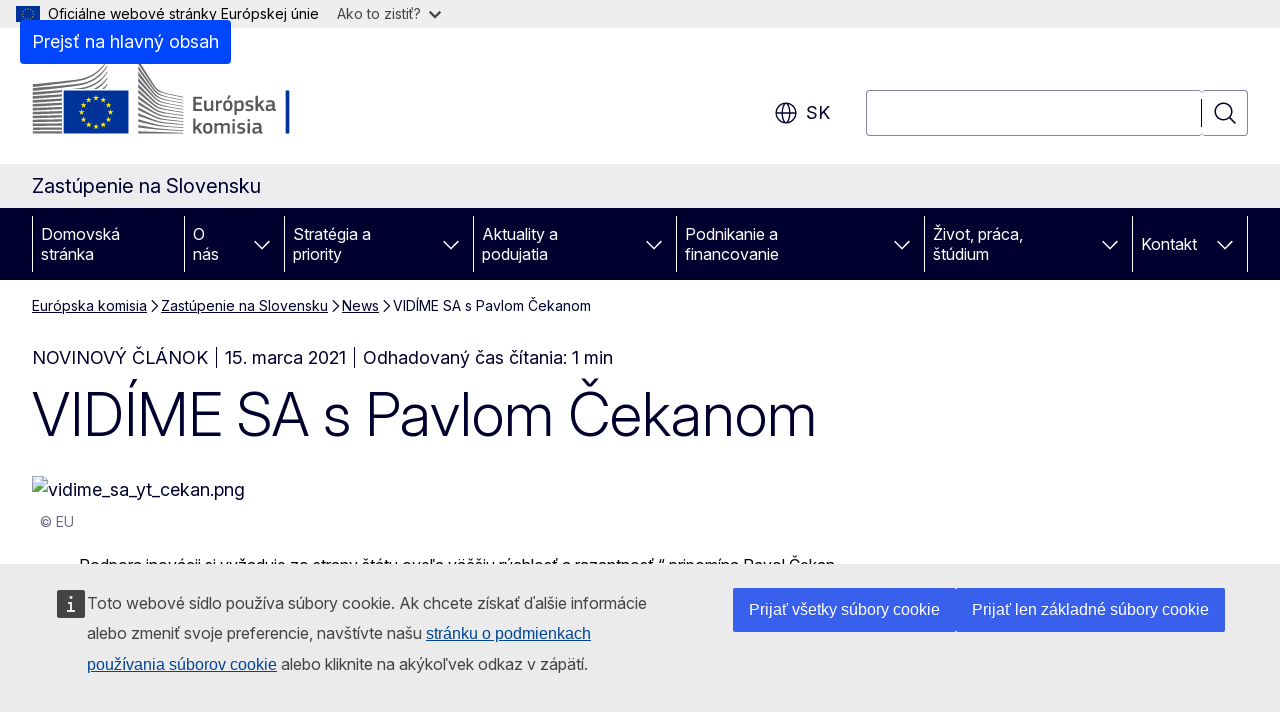

--- FILE ---
content_type: text/html; charset=UTF-8
request_url: https://slovakia.representation.ec.europa.eu/news/vidime-sa-s-pavlom-cekanom-2021-03-15_sk
body_size: 16444
content:
<!DOCTYPE html>
<html lang="sk" dir="ltr" prefix="og: https://ogp.me/ns#">
  <head>
    <meta charset="utf-8" />
<meta name="description" content="„Podpora inovácii si vyžaduje zo strany štátu oveľa väčšiu rýchlosť a razantnosť,“ pripomína Pavol Čekan." />
<meta name="keywords" content="Európska komisia" />
<link rel="canonical" href="https://slovakia.representation.ec.europa.eu/news/vidime-sa-s-pavlom-cekanom-2021-03-15_sk" />
<meta property="og:determiner" content="auto" />
<meta property="og:site_name" content="Zastúpenie na Slovensku" />
<meta property="og:type" content="website" />
<meta property="og:url" content="https://slovakia.representation.ec.europa.eu/news/vidime-sa-s-pavlom-cekanom-2021-03-15_sk" />
<meta property="og:title" content="VIDÍME SA s Pavlom Čekanom" />
<meta property="og:description" content="„Podpora inovácii si vyžaduje zo strany štátu oveľa väčšiu rýchlosť a razantnosť,“ pripomína Pavol Čekan." />
<meta property="og:image" content="https://slovakia.representation.ec.europa.eu/sites/default/files/styles/ewcms_metatag_image/public/2021-10/vidime_sa_yt_cekan.png?itok=k4PX5AYc" />
<meta property="og:updated_time" content="2021-03-15T13:00:00+0100" />
<meta property="og:image:alt" content="vidime_sa_yt_cekan.png" />
<meta name="twitter:card" content="summary_large_image" />
<meta name="twitter:description" content="„Podpora inovácii si vyžaduje zo strany štátu oveľa väčšiu rýchlosť a razantnosť,“ pripomína Pavol Čekan." />
<meta name="twitter:title" content="VIDÍME SA s Pavlom Čekanom" />
<meta name="twitter:image" content="https://slovakia.representation.ec.europa.eu/sites/default/files/styles/ewcms_metatag_image/public/2021-10/vidime_sa_yt_cekan.png?itok=k4PX5AYc" />
<meta name="twitter:image:alt" content="vidime_sa_yt_cekan.png" />
<meta http-equiv="X-UA-Compatible" content="IE=edge,chrome=1" />
<meta name="Generator" content="Drupal 11 (https://www.drupal.org)" />
<meta name="MobileOptimized" content="width" />
<meta name="HandheldFriendly" content="true" />
<meta name="viewport" content="width=device-width, initial-scale=1.0" />
<script type="application/json">{"service":"preview","position":"before"}</script>
<script type="application/ld+json">{
    "@context": "https:\/\/schema.org",
    "@type": "BreadcrumbList",
    "itemListElement": [
        {
            "@type": "ListItem",
            "position": 1,
            "item": {
                "@id": "https:\/\/ec.europa.eu\/info\/index_sk",
                "name": "Európska komisia"
            }
        },
        {
            "@type": "ListItem",
            "position": 2,
            "item": {
                "@id": "https:\/\/slovakia.representation.ec.europa.eu\/index_sk",
                "name": "Zastúpenie na Slovensku"
            }
        },
        {
            "@type": "ListItem",
            "position": 3,
            "item": {
                "@id": "https:\/\/slovakia.representation.ec.europa.eu\/news_sk",
                "name": "News"
            }
        },
        {
            "@type": "ListItem",
            "position": 4,
            "item": {
                "@id": "https:\/\/slovakia.representation.ec.europa.eu\/news\/vidime-sa-s-pavlom-cekanom-2021-03-15_sk",
                "name": "VIDÍME SA s Pavlom Čekanom"
            }
        }
    ]
}</script>
<link rel="icon" href="/themes/contrib/oe_theme/images/favicons/ec/favicon.ico" type="image/vnd.microsoft.icon" />
<link rel="alternate" hreflang="sk" href="https://slovakia.representation.ec.europa.eu/news/vidime-sa-s-pavlom-cekanom-2021-03-15_sk" />
<link rel="icon" href="/themes/contrib/oe_theme/images/favicons/ec/favicon.svg" type="image/svg+xml" />
<link rel="apple-touch-icon" href="/themes/contrib/oe_theme/images/favicons/ec/favicon.png" />

    <title>VIDÍME SA s Pavlom Čekanom - Zastúpenie na Slovensku - Európska komisia</title>
    <link rel="stylesheet" media="all" href="/sites/default/files/css/css_HngVQHjWD4RR3dp_gY_5D0hGlrexQwiAj7U3t4oOr6Y.css?delta=0&amp;language=sk&amp;theme=ewcms_theme&amp;include=eJxFyUsKgDAMBcALFXOk0M8TA6YpSUB6e3HlZjaDp2sQPjnN7pRVFEMqGbRhHKe51kx4MXBeUFA3XTYxk29pXn0z-r_LZWaJHQmlVgMvoQcm-Q" />
<link rel="stylesheet" media="all" href="/sites/default/files/css/css_S6IBSyMmujJ6ODukqfuhSF1PWDw7qPadF8YN-XqPmxo.css?delta=1&amp;language=sk&amp;theme=ewcms_theme&amp;include=eJxFyUsKgDAMBcALFXOk0M8TA6YpSUB6e3HlZjaDp2sQPjnN7pRVFEMqGbRhHKe51kx4MXBeUFA3XTYxk29pXn0z-r_LZWaJHQmlVgMvoQcm-Q" />
<link rel="stylesheet" media="print" href="/sites/default/files/css/css_c57ofNQEcJIrUC5_QbcGLFkTntgyiOCVW7VXbSNQrak.css?delta=2&amp;language=sk&amp;theme=ewcms_theme&amp;include=eJxFyUsKgDAMBcALFXOk0M8TA6YpSUB6e3HlZjaDp2sQPjnN7pRVFEMqGbRhHKe51kx4MXBeUFA3XTYxk29pXn0z-r_LZWaJHQmlVgMvoQcm-Q" />
<link rel="stylesheet" media="all" href="/sites/default/files/css/css_0BSsDkDlUd7VMGpUhpg9SeuPKPTnYEIiQa2tUMh4XBI.css?delta=3&amp;language=sk&amp;theme=ewcms_theme&amp;include=eJxFyUsKgDAMBcALFXOk0M8TA6YpSUB6e3HlZjaDp2sQPjnN7pRVFEMqGbRhHKe51kx4MXBeUFA3XTYxk29pXn0z-r_LZWaJHQmlVgMvoQcm-Q" />
<link rel="stylesheet" media="print" href="/sites/default/files/css/css_ATGD2LFF5Bd59P5wVO5oqdzW6W2Y6FWckWMBM19IjSc.css?delta=4&amp;language=sk&amp;theme=ewcms_theme&amp;include=eJxFyUsKgDAMBcALFXOk0M8TA6YpSUB6e3HlZjaDp2sQPjnN7pRVFEMqGbRhHKe51kx4MXBeUFA3XTYxk29pXn0z-r_LZWaJHQmlVgMvoQcm-Q" />
<link rel="stylesheet" media="all" href="/sites/default/files/css/css_71Hxf3OXHt69ofxPr-cue9Z4OqmTc1NWrvghxyp5v7M.css?delta=5&amp;language=sk&amp;theme=ewcms_theme&amp;include=eJxFyUsKgDAMBcALFXOk0M8TA6YpSUB6e3HlZjaDp2sQPjnN7pRVFEMqGbRhHKe51kx4MXBeUFA3XTYxk29pXn0z-r_LZWaJHQmlVgMvoQcm-Q" />
<link rel="stylesheet" media="print" href="/sites/default/files/css/css_CmdsVt5-E-2cRh69EYTomJa4PFUC2G7T0dz8x5QP__w.css?delta=6&amp;language=sk&amp;theme=ewcms_theme&amp;include=eJxFyUsKgDAMBcALFXOk0M8TA6YpSUB6e3HlZjaDp2sQPjnN7pRVFEMqGbRhHKe51kx4MXBeUFA3XTYxk29pXn0z-r_LZWaJHQmlVgMvoQcm-Q" />

    
  </head>
  <body class="language-sk ecl-typography path-node page-node-type-oe-news">
          <a
  href="#main-content"
  class="ecl-link ecl-link--primary ecl-skip-link"
   id="skip-id"
>Prejsť na hlavný obsah</a>

        <div id="cck_here"></div>    <script type="application/json">{"utility":"globan","theme":"light","logo":true,"link":true,"mode":false}</script>

      <div class="dialog-off-canvas-main-canvas" data-off-canvas-main-canvas>
          <header
  class="ecl-site-header ecl-site-header-with-logo-l ecl-site-header--has-menu"
  data-ecl-auto-init="SiteHeader"
>
  
    <div class="ecl-site-header__header">
        <div class="ecl-site-header__inner">
      <div class="ecl-site-header__background">
        <div class="ecl-site-header__header">
          <div class="ecl-site-header__container ecl-container">
            <div class="ecl-site-header__top" data-ecl-site-header-top>
                    <a
    class="ecl-link ecl-link--standalone ecl-site-header__logo-link"
    href="https://commission.europa.eu/index_sk"
    aria-label="Domovská stránka - Európska komisia"
    data-aria-label-en="Home - European Commission"
  >
                                <picture
  class="ecl-picture ecl-site-header__picture"
   title="Eur&#x00F3;pska&#x20;komisia"
><source 
                  srcset="/themes/contrib/oe_theme/dist/ec/images/logo/positive/logo-ec--sk.svg"
                          media="(min-width: 996px)"
                      ><img 
          class="ecl-site-header__logo-image ecl-site-header__logo-image--l"
              src="/themes/contrib/oe_theme/dist/ec/images/logo/logo-ec--mute.svg"
              alt="Logo Európskej komisie"
          ></picture>  </a>


              <div class="ecl-site-header__action">
                  <div class="ecl-site-header__language"><a
    class="ecl-button ecl-button--tertiary ecl-button--neutral ecl-site-header__language-selector"
    href="https://slovakia.representation.ec.europa.eu/news/vidime-sa-s-pavlom-cekanom-2021-03-15_sk"
    data-ecl-language-selector
    role="button"
    aria-label="Change language, current language is slovenčina - sk"
      aria-controls="language-list-overlay"
    ><span class="ecl-site-header__language-icon"><span 
  class="wt-icon--global ecl-icon ecl-icon--m ecl-site-header__icon ecl-icon--global"
  aria-hidden="false"
   title="sk" role="img"></span></span>sk</a><div class="ecl-site-header__language-container" id="language-list-overlay" hidden data-ecl-language-list-overlay aria-labelledby="ecl-site-header__language-title" role="dialog"><div class="ecl-site-header__language-header"><div
        class="ecl-site-header__language-title"
        id="ecl-site-header__language-title"
      >Select your language</div><button
  class="ecl-button ecl-button--tertiary ecl-button--neutral ecl-site-header__language-close ecl-button--icon-only"
  type="submit"
   data-ecl-language-list-close
><span class="ecl-button__container"><span class="ecl-button__label" data-ecl-label="true">Zatvoriť</span><span 
  class="wt-icon--close ecl-icon ecl-icon--m ecl-button__icon ecl-icon--close"
  aria-hidden="true"
   data-ecl-icon></span></span></button></div><div
      class="ecl-site-header__language-content"
      data-ecl-language-list-content
    ><div class="ecl-site-header__language-category" data-ecl-language-list-eu><ul class="ecl-site-header__language-list" translate="no"><li class="ecl-site-header__language-item"><a
  href="https://slovakia.representation.ec.europa.eu/news/vidime-sa-s-pavlom-cekanom-2021-03-15_bg"
  class="ecl-link ecl-link--standalone ecl-link--no-visited ecl-site-header__language-link"
   hreflang="bg"
><span class="ecl-site-header__language-link-code">bg</span><span class="ecl-site-header__language-link-label" lang="bg">български</span></a></li><li class="ecl-site-header__language-item"><a
  href="https://slovakia.representation.ec.europa.eu/news/vidime-sa-s-pavlom-cekanom-2021-03-15_es"
  class="ecl-link ecl-link--standalone ecl-link--no-visited ecl-site-header__language-link"
   hreflang="es"
><span class="ecl-site-header__language-link-code">es</span><span class="ecl-site-header__language-link-label" lang="es">español</span></a></li><li class="ecl-site-header__language-item"><a
  href="https://slovakia.representation.ec.europa.eu/news/vidime-sa-s-pavlom-cekanom-2021-03-15_cs"
  class="ecl-link ecl-link--standalone ecl-link--no-visited ecl-site-header__language-link"
   hreflang="cs"
><span class="ecl-site-header__language-link-code">cs</span><span class="ecl-site-header__language-link-label" lang="cs">čeština</span></a></li><li class="ecl-site-header__language-item"><a
  href="https://slovakia.representation.ec.europa.eu/news/vidime-sa-s-pavlom-cekanom-2021-03-15_da"
  class="ecl-link ecl-link--standalone ecl-link--no-visited ecl-site-header__language-link"
   hreflang="da"
><span class="ecl-site-header__language-link-code">da</span><span class="ecl-site-header__language-link-label" lang="da">dansk</span></a></li><li class="ecl-site-header__language-item"><a
  href="https://slovakia.representation.ec.europa.eu/news/vidime-sa-s-pavlom-cekanom-2021-03-15_de"
  class="ecl-link ecl-link--standalone ecl-link--no-visited ecl-site-header__language-link"
   hreflang="de"
><span class="ecl-site-header__language-link-code">de</span><span class="ecl-site-header__language-link-label" lang="de">Deutsch</span></a></li><li class="ecl-site-header__language-item"><a
  href="https://slovakia.representation.ec.europa.eu/news/vidime-sa-s-pavlom-cekanom-2021-03-15_et"
  class="ecl-link ecl-link--standalone ecl-link--no-visited ecl-site-header__language-link"
   hreflang="et"
><span class="ecl-site-header__language-link-code">et</span><span class="ecl-site-header__language-link-label" lang="et">eesti</span></a></li><li class="ecl-site-header__language-item"><a
  href="https://slovakia.representation.ec.europa.eu/news/vidime-sa-s-pavlom-cekanom-2021-03-15_el"
  class="ecl-link ecl-link--standalone ecl-link--no-visited ecl-site-header__language-link"
   hreflang="el"
><span class="ecl-site-header__language-link-code">el</span><span class="ecl-site-header__language-link-label" lang="el">ελληνικά</span></a></li><li class="ecl-site-header__language-item"><a
  href="https://slovakia.representation.ec.europa.eu/news/vidime-sa-s-pavlom-cekanom-2021-03-15_en"
  class="ecl-link ecl-link--standalone ecl-link--no-visited ecl-site-header__language-link"
   hreflang="en"
><span class="ecl-site-header__language-link-code">en</span><span class="ecl-site-header__language-link-label" lang="en">English</span></a></li><li class="ecl-site-header__language-item"><a
  href="https://slovakia.representation.ec.europa.eu/news/vidime-sa-s-pavlom-cekanom-2021-03-15_fr"
  class="ecl-link ecl-link--standalone ecl-link--no-visited ecl-site-header__language-link"
   hreflang="fr"
><span class="ecl-site-header__language-link-code">fr</span><span class="ecl-site-header__language-link-label" lang="fr">français</span></a></li><li class="ecl-site-header__language-item"><a
  href="https://slovakia.representation.ec.europa.eu/news/vidime-sa-s-pavlom-cekanom-2021-03-15_ga"
  class="ecl-link ecl-link--standalone ecl-link--no-visited ecl-site-header__language-link"
   hreflang="ga"
><span class="ecl-site-header__language-link-code">ga</span><span class="ecl-site-header__language-link-label" lang="ga">Gaeilge</span></a></li><li class="ecl-site-header__language-item"><a
  href="https://slovakia.representation.ec.europa.eu/news/vidime-sa-s-pavlom-cekanom-2021-03-15_hr"
  class="ecl-link ecl-link--standalone ecl-link--no-visited ecl-site-header__language-link"
   hreflang="hr"
><span class="ecl-site-header__language-link-code">hr</span><span class="ecl-site-header__language-link-label" lang="hr">hrvatski</span></a></li><li class="ecl-site-header__language-item"><a
  href="https://slovakia.representation.ec.europa.eu/news/vidime-sa-s-pavlom-cekanom-2021-03-15_it"
  class="ecl-link ecl-link--standalone ecl-link--no-visited ecl-site-header__language-link"
   hreflang="it"
><span class="ecl-site-header__language-link-code">it</span><span class="ecl-site-header__language-link-label" lang="it">italiano</span></a></li><li class="ecl-site-header__language-item"><a
  href="https://slovakia.representation.ec.europa.eu/news/vidime-sa-s-pavlom-cekanom-2021-03-15_lv"
  class="ecl-link ecl-link--standalone ecl-link--no-visited ecl-site-header__language-link"
   hreflang="lv"
><span class="ecl-site-header__language-link-code">lv</span><span class="ecl-site-header__language-link-label" lang="lv">latviešu</span></a></li><li class="ecl-site-header__language-item"><a
  href="https://slovakia.representation.ec.europa.eu/news/vidime-sa-s-pavlom-cekanom-2021-03-15_lt"
  class="ecl-link ecl-link--standalone ecl-link--no-visited ecl-site-header__language-link"
   hreflang="lt"
><span class="ecl-site-header__language-link-code">lt</span><span class="ecl-site-header__language-link-label" lang="lt">lietuvių</span></a></li><li class="ecl-site-header__language-item"><a
  href="https://slovakia.representation.ec.europa.eu/news/vidime-sa-s-pavlom-cekanom-2021-03-15_hu"
  class="ecl-link ecl-link--standalone ecl-link--no-visited ecl-site-header__language-link"
   hreflang="hu"
><span class="ecl-site-header__language-link-code">hu</span><span class="ecl-site-header__language-link-label" lang="hu">magyar</span></a></li><li class="ecl-site-header__language-item"><a
  href="https://slovakia.representation.ec.europa.eu/news/vidime-sa-s-pavlom-cekanom-2021-03-15_mt"
  class="ecl-link ecl-link--standalone ecl-link--no-visited ecl-site-header__language-link"
   hreflang="mt"
><span class="ecl-site-header__language-link-code">mt</span><span class="ecl-site-header__language-link-label" lang="mt">Malti</span></a></li><li class="ecl-site-header__language-item"><a
  href="https://slovakia.representation.ec.europa.eu/news/vidime-sa-s-pavlom-cekanom-2021-03-15_nl"
  class="ecl-link ecl-link--standalone ecl-link--no-visited ecl-site-header__language-link"
   hreflang="nl"
><span class="ecl-site-header__language-link-code">nl</span><span class="ecl-site-header__language-link-label" lang="nl">Nederlands</span></a></li><li class="ecl-site-header__language-item"><a
  href="https://slovakia.representation.ec.europa.eu/news/vidime-sa-s-pavlom-cekanom-2021-03-15_pl"
  class="ecl-link ecl-link--standalone ecl-link--no-visited ecl-site-header__language-link"
   hreflang="pl"
><span class="ecl-site-header__language-link-code">pl</span><span class="ecl-site-header__language-link-label" lang="pl">polski</span></a></li><li class="ecl-site-header__language-item"><a
  href="https://slovakia.representation.ec.europa.eu/news/vidime-sa-s-pavlom-cekanom-2021-03-15_pt"
  class="ecl-link ecl-link--standalone ecl-link--no-visited ecl-site-header__language-link"
   hreflang="pt"
><span class="ecl-site-header__language-link-code">pt</span><span class="ecl-site-header__language-link-label" lang="pt">português</span></a></li><li class="ecl-site-header__language-item"><a
  href="https://slovakia.representation.ec.europa.eu/news/vidime-sa-s-pavlom-cekanom-2021-03-15_ro"
  class="ecl-link ecl-link--standalone ecl-link--no-visited ecl-site-header__language-link"
   hreflang="ro"
><span class="ecl-site-header__language-link-code">ro</span><span class="ecl-site-header__language-link-label" lang="ro">română</span></a></li><li class="ecl-site-header__language-item"><a
  href="https://slovakia.representation.ec.europa.eu/news/vidime-sa-s-pavlom-cekanom-2021-03-15_sk"
  class="ecl-link ecl-link--standalone ecl-link--no-visited ecl-site-header__language-link ecl-site-header__language-link--active"
   hreflang="sk"
><span class="ecl-site-header__language-link-code">sk</span><span class="ecl-site-header__language-link-label" lang="sk">slovenčina</span></a></li><li class="ecl-site-header__language-item"><a
  href="https://slovakia.representation.ec.europa.eu/news/vidime-sa-s-pavlom-cekanom-2021-03-15_sl"
  class="ecl-link ecl-link--standalone ecl-link--no-visited ecl-site-header__language-link"
   hreflang="sl"
><span class="ecl-site-header__language-link-code">sl</span><span class="ecl-site-header__language-link-label" lang="sl">slovenščina</span></a></li><li class="ecl-site-header__language-item"><a
  href="https://slovakia.representation.ec.europa.eu/news/vidime-sa-s-pavlom-cekanom-2021-03-15_fi"
  class="ecl-link ecl-link--standalone ecl-link--no-visited ecl-site-header__language-link"
   hreflang="fi"
><span class="ecl-site-header__language-link-code">fi</span><span class="ecl-site-header__language-link-label" lang="fi">suomi</span></a></li><li class="ecl-site-header__language-item"><a
  href="https://slovakia.representation.ec.europa.eu/news/vidime-sa-s-pavlom-cekanom-2021-03-15_sv"
  class="ecl-link ecl-link--standalone ecl-link--no-visited ecl-site-header__language-link"
   hreflang="sv"
><span class="ecl-site-header__language-link-code">sv</span><span class="ecl-site-header__language-link-label" lang="sv">svenska</span></a></li></ul></div></div></div></div>
<div class="ecl-site-header__search-container" role="search">
  <a
    class="ecl-button ecl-button--tertiary ecl-site-header__search-toggle"
    href=""
    data-ecl-search-toggle="true"
    aria-controls=""
    aria-expanded="false"
  ><span 
  class="wt-icon--search ecl-icon ecl-icon--s ecl-site-header__icon ecl-icon--search"
  aria-hidden="true"
   role="img"></span></a>
  <script type="application/json">{"service":"search","version":"2.0","form":".ecl-search-form","filters":{"scope":{"sites":[{"selected":true,"name":"Zast\u00fapenie na Slovensku","id":["comm-ewcms-slovakia"]}]}}}</script>
<form
  class="ecl-search-form ecl-site-header__search"
  role="search"
   class="oe-search-search-form" data-drupal-selector="oe-search-search-form" action="/news/vidime-sa-s-pavlom-cekanom-2021-03-15_sk" method="post" id="oe-search-search-form" accept-charset="UTF-8" data-ecl-search-form
><div class="ecl-form-group"><label
                  for="edit-keys"
            id="edit-keys-label"
          class="ecl-form-label ecl-search-form__label"
    >Vyhľadávanie</label><input
      id="edit-keys"
      class="ecl-text-input ecl-text-input--m ecl-search-form__text-input form-search ecl-search-form__text-input"
      name="keys"
        type="search"
            
  ></div><button
  class="ecl-button ecl-button--tertiary ecl-search-form__button ecl-search-form__button ecl-button--icon-only"
  type="submit"
  
><span class="ecl-button__container"><span 
  class="wt-icon--search ecl-icon ecl-icon--m ecl-button__icon ecl-icon--search"
  aria-hidden="true"
   data-ecl-icon></span><span class="ecl-button__label" data-ecl-label="true">Vyhľadávanie</span></span></button><input autocomplete="off" data-drupal-selector="form-k1dlr9ycsl52zgeelvk7etbyirnissxekzgf1mrxnxe" type="hidden" name="form_build_id" value="form-K1DLr9YCsl52zgEELVK7etByIrnissxEkzgF1MRXNxE" /><input data-drupal-selector="edit-oe-search-search-form" type="hidden" name="form_id" value="oe_search_search_form" /></form>
  
</div>


              </div>
            </div>
          </div>
        </div>
      </div>
    </div>
  
  </div>
      <div>
    <div id="block-machinetranslation">
  
    
      <div class="ecl-lang-select-page ecl-u-pv-m ecl-u-d-none" id="etrans-block">
  <div class="ecl-container">
    <div class="webtools-etrans--wrapper">
      <div id="webtools-etrans"></div>
      <div class="webtools-etrans--message">
        <div
  class="ecl-notification ecl-notification--info"
  data-ecl-notification
  role="alert"
  data-ecl-auto-init="Notification"
><span 
  class="wt-icon--information ecl-icon ecl-icon--m ecl-notification__icon ecl-icon--information"
  aria-hidden="false"
  ></span><div class="ecl-notification__content"><button
  class="ecl-button ecl-button--tertiary ecl-button--m ecl-button--neutral ecl-notification__close ecl-button--icon-only"
  type="button"
   data-ecl-notification-close
><span class="ecl-button__container"><span class="ecl-button__label" data-ecl-label="true">&nbsp;</span><span 
  class="wt-icon--close ecl-icon ecl-icon--m ecl-button__icon ecl-icon--close"
  aria-hidden="true"
   data-ecl-icon></span></span></button><div class="ecl-notification__description">&nbsp;</div></div></div>      </div>
    </div>
  </div>
</div>
<div class="ecl-lang-select-page ecl-u-pv-m ecl-u-d-none" id="no-etrans-block">
  <div class="ecl-container">
    <div class="webtools-etrans--wrapper">
      <div id="webtools-etrans"></div>
      <div class="webtools-etrans--message">
        <div
  class="ecl-notification ecl-notification--warning"
  data-ecl-notification
  role="alert"
  data-ecl-auto-init="Notification"
><span 
  class="wt-icon--information ecl-icon ecl-icon--m ecl-notification__icon ecl-icon--information"
  aria-hidden="false"
  ></span><div class="ecl-notification__content"><button
  class="ecl-button ecl-button--tertiary ecl-button--m ecl-button--neutral ecl-notification__close ecl-button--icon-only"
  type="button"
   data-ecl-notification-close
><span class="ecl-button__container"><span class="ecl-button__label" data-ecl-label="true">&nbsp;</span><span 
  class="wt-icon--close ecl-icon ecl-icon--m ecl-button__icon ecl-icon--close"
  aria-hidden="true"
   data-ecl-icon></span></span></button><div class="ecl-notification__description">&nbsp;</div></div></div>      </div>
    </div>
  </div>
</div>

  </div>

  </div>

  
          <div class="ecl-site-header__banner">
      <div class="ecl-container">
                  <div class="ecl-site-header__site-name">Zastúpenie na Slovensku</div>
                      </div>
    </div>
      <div id="block-ewcms-theme-horizontal-menu">
  
    
      <div style="height: 0">&nbsp;</div><div class="ewcms-horizontal-menu">
      
                                                                                                                            
                                                                                                          
                                                                                                                                                                
                                                                      
                                                                                                          
                                                                      
          
      <nav
  class="ecl-menu"
  data-ecl-menu
  data-ecl-menu-max-lines="2"
  data-ecl-auto-init="Menu"
      data-ecl-menu-label-open="Menu"
        data-ecl-menu-label-close="Zatvoriť"
    role="navigation" aria-label="Naviga&#x010D;n&#x00E9;&#x20;menu&#x20;lokality"
><div class="ecl-menu__overlay"></div><div class="ecl-container ecl-menu__container"><button
  class="ecl-button ecl-button--tertiary ecl-button--neutral ecl-menu__open ecl-button--icon-only"
  type="button"
   data-ecl-menu-open aria-expanded="false"
><span class="ecl-button__container"><span 
  class="wt-icon--hamburger ecl-icon ecl-icon--m ecl-button__icon ecl-icon--hamburger"
  aria-hidden="true"
   data-ecl-icon></span><span 
  class="wt-icon--close ecl-icon ecl-icon--m ecl-button__icon ecl-icon--close"
  aria-hidden="true"
   data-ecl-icon></span><span class="ecl-button__label" data-ecl-label="true">Menu</span></span></button><section class="ecl-menu__inner" data-ecl-menu-inner aria-label="Menu"><header class="ecl-menu__inner-header"><button
  class="ecl-button ecl-button--tertiary ecl-menu__close ecl-button--icon-only"
  type="submit"
   data-ecl-menu-close
><span class="ecl-button__container"><span class="ecl-button__label" data-ecl-label="true">Zatvoriť</span><span 
  class="wt-icon--close ecl-icon ecl-icon--m ecl-button__icon ecl-icon--close"
  aria-hidden="true"
   data-ecl-icon></span></span></button><div class="ecl-menu__title">Menu</div><button
  class="ecl-button ecl-button--tertiary ecl-menu__back"
  type="submit"
   data-ecl-menu-back
><span class="ecl-button__container"><span 
  class="wt-icon--corner-arrow ecl-icon ecl-icon--xs ecl-icon--rotate-270 ecl-button__icon ecl-icon--corner-arrow"
  aria-hidden="true"
   data-ecl-icon></span><span class="ecl-button__label" data-ecl-label="true">Back</span></span></button></header><button
  class="ecl-button ecl-button--tertiary ecl-menu__item ecl-menu__items-previous ecl-button--icon-only"
  type="button"
   data-ecl-menu-items-previous tabindex="-1"
><span class="ecl-button__container"><span 
  class="wt-icon--corner-arrow ecl-icon ecl-icon--s ecl-icon--rotate-270 ecl-button__icon ecl-icon--corner-arrow"
  aria-hidden="true"
   data-ecl-icon></span><span class="ecl-button__label" data-ecl-label="true">Previous items</span></span></button><button
  class="ecl-button ecl-button--tertiary ecl-menu__item ecl-menu__items-next ecl-button--icon-only"
  type="button"
   data-ecl-menu-items-next tabindex="-1"
><span class="ecl-button__container"><span 
  class="wt-icon--corner-arrow ecl-icon ecl-icon--s ecl-icon--rotate-90 ecl-button__icon ecl-icon--corner-arrow"
  aria-hidden="true"
   data-ecl-icon></span><span class="ecl-button__label" data-ecl-label="true">Next items</span></span></button><ul class="ecl-menu__list" data-ecl-menu-list><li class="ecl-menu__item" data-ecl-menu-item id="ecl-menu-item-ecl-menu-1702149184-0"><a
  href="/index_sk"
  class="ecl-link ecl-link--standalone ecl-menu__link"
   data-untranslated-label="Home" data-active-path="&#x2F;" data-ecl-menu-link id="ecl-menu-item-ecl-menu-1702149184-0-link"
>Domovská stránka</a></li><li class="ecl-menu__item ecl-menu__item--has-children" data-ecl-menu-item data-ecl-has-children aria-haspopup aria-expanded="false" id="ecl-menu-item-ecl-menu-1702149184-1"><a
  href="/o-nas_sk"
  class="ecl-link ecl-link--standalone ecl-menu__link"
   data-untranslated-label="O&#x20;n&#x00E1;s" data-active-path="&#x2F;node&#x2F;13" data-ecl-menu-link id="ecl-menu-item-ecl-menu-1702149184-1-link"
>O nás</a><button
  class="ecl-button ecl-button--tertiary ecl-button--neutral ecl-menu__button-caret ecl-button--icon-only"
  type="button"
   data-ecl-menu-caret aria-label="Rozbali&#x0165;&#x20;podkapitoly" aria-describedby="ecl-menu-item-ecl-menu-1702149184-1-link" aria-expanded="false"
><span class="ecl-button__container"><span 
  class="wt-icon--corner-arrow ecl-icon ecl-icon--xs ecl-icon--rotate-180 ecl-button__icon ecl-icon--corner-arrow"
  aria-hidden="true"
   data-ecl-icon></span></span></button><div
    class="ecl-menu__mega"
    data-ecl-menu-mega
  ><ul class="ecl-menu__sublist"><li
        class="ecl-menu__subitem"
        data-ecl-menu-subitem
      ><a
  href="/o-nas/nasa-uloha_sk"
  class="ecl-link ecl-link--standalone ecl-menu__sublink"
   data-untranslated-label="Na&#x0161;a&#x20;&#x00FA;loha&#x20;" data-active-path="&#x2F;node&#x2F;14"
>Naša úloha </a></li><li
        class="ecl-menu__subitem"
        data-ecl-menu-subitem
      ><a
  href="/o-nas/nas-tim_sk"
  class="ecl-link ecl-link--standalone ecl-menu__sublink"
   data-untranslated-label="N&#x00E1;&#x0161;&#x20;t&#x00ED;m" data-active-path="&#x2F;node&#x2F;15"
>Náš tím</a></li><li
        class="ecl-menu__subitem"
        data-ecl-menu-subitem
      ><a
  href="/o-nas/kontaktujte-nas_sk"
  class="ecl-link ecl-link--standalone ecl-menu__sublink"
   data-untranslated-label="Kontaktujte&#x20;n&#x00E1;s" data-active-path="&#x2F;node&#x2F;16"
>Kontaktujte nás</a></li><li
        class="ecl-menu__subitem"
        data-ecl-menu-subitem
      ><a
  href="/o-nas/europske-informacne-centrum_sk"
  class="ecl-link ecl-link--standalone ecl-menu__sublink"
   data-untranslated-label="Eur&#x00F3;pske&#x20;informa&#x010D;n&#x00E9;&#x20;centrum&#x20;" data-active-path="&#x2F;node&#x2F;17"
>Európske informačné centrum </a></li><li
        class="ecl-menu__subitem"
        data-ecl-menu-subitem
      ><a
  href="/o-nas/slovensko-v-eu_sk"
  class="ecl-link ecl-link--standalone ecl-menu__sublink"
   data-untranslated-label="Slovensko&#x20;v&#x20;E&#x00DA;" data-active-path="&#x2F;node&#x2F;18"
>Slovensko v EÚ</a></li><li
        class="ecl-menu__subitem"
        data-ecl-menu-subitem
      ><a
  href="/o-nas/uvod-do-eu_sk"
  class="ecl-link ecl-link--standalone ecl-menu__sublink"
   data-untranslated-label="&#x00DA;vod&#x20;do&#x20;E&#x00DA;" data-active-path="&#x2F;node&#x2F;19"
>Úvod do EÚ</a></li><li class="ecl-menu__subitem ecl-menu__see-all"><a
  href="/o-nas_sk"
  class="ecl-link ecl-link--standalone ecl-link--icon ecl-menu__sublink"
  
><span 
      class="ecl-link__label">Zobraziť všetky</span><span 
  class="wt-icon--arrow-left ecl-icon ecl-icon--xs ecl-icon--rotate-180 ecl-link__icon ecl-icon--arrow-left"
  aria-hidden="true"
  ></span></a></li></ul></div></li><li class="ecl-menu__item ecl-menu__item--has-children" data-ecl-menu-item data-ecl-has-children aria-haspopup aria-expanded="false" id="ecl-menu-item-ecl-menu-1702149184-2"><a
  href="/strategia-priority_sk"
  class="ecl-link ecl-link--standalone ecl-menu__link"
   data-untranslated-label="Strat&#x00E9;gia&#x20;a&#x20;priority" data-active-path="&#x2F;node&#x2F;20" data-ecl-menu-link id="ecl-menu-item-ecl-menu-1702149184-2-link"
>Stratégia a priority</a><button
  class="ecl-button ecl-button--tertiary ecl-button--neutral ecl-menu__button-caret ecl-button--icon-only"
  type="button"
   data-ecl-menu-caret aria-label="Rozbali&#x0165;&#x20;podkapitoly" aria-describedby="ecl-menu-item-ecl-menu-1702149184-2-link" aria-expanded="false"
><span class="ecl-button__container"><span 
  class="wt-icon--corner-arrow ecl-icon ecl-icon--xs ecl-icon--rotate-180 ecl-button__icon ecl-icon--corner-arrow"
  aria-hidden="true"
   data-ecl-icon></span></span></button><div
    class="ecl-menu__mega"
    data-ecl-menu-mega
  ><ul class="ecl-menu__sublist"><li
        class="ecl-menu__subitem"
        data-ecl-menu-subitem
      ><a
  href="/strategia-priority/priority-europskej-komisie-na-roky-2024-2029_sk"
  class="ecl-link ecl-link--standalone ecl-menu__sublink"
   data-untranslated-label="Priority&#x20;Eur&#x00F3;pskej&#x20;komisie&#x20;na&#x20;roky&#x20;2024&#x20;-&#x20;2029" data-active-path="&#x2F;node&#x2F;21"
>Priority Európskej komisie na roky 2024 - 2029</a></li><li
        class="ecl-menu__subitem"
        data-ecl-menu-subitem
      ><a
  href="/strategia-priority/plan-obnovy-pre-europu_sk"
  class="ecl-link ecl-link--standalone ecl-menu__sublink"
   data-untranslated-label="Pl&#x00E1;n&#x20;obnovy&#x20;pre&#x20;Eur&#x00F3;pu" data-active-path="&#x2F;node&#x2F;22"
>Plán obnovy pre Európu</a></li><li
        class="ecl-menu__subitem"
        data-ecl-menu-subitem
      ><a
  href="/strategia-priority/klucove-politiky-eu-pre-slovensko_sk"
  class="ecl-link ecl-link--standalone ecl-menu__sublink"
   data-untranslated-label="K&#x013E;&#x00FA;&#x010D;ov&#x00E9;&#x20;politiky&#x20;E&#x00DA;&#x20;pre&#x20;Slovensko" data-active-path="&#x2F;node&#x2F;23"
>Kľúčové politiky EÚ pre Slovensko</a></li><li
        class="ecl-menu__subitem"
        data-ecl-menu-subitem
      ><a
  href="/strategia-priority/rozpocet-eu-pre-slovensko_sk"
  class="ecl-link ecl-link--standalone ecl-menu__sublink"
   data-untranslated-label="Rozpo&#x010D;et&#x20;E&#x00DA;&#x20;pre&#x20;Slovensko" data-active-path="&#x2F;node&#x2F;24"
>Rozpočet EÚ pre Slovensko</a></li><li
        class="ecl-menu__subitem"
        data-ecl-menu-subitem
      ><a
  href="/strategia-priority/uspesne-pribehy_sk"
  class="ecl-link ecl-link--standalone ecl-menu__sublink"
   data-untranslated-label="&#x00DA;spe&#x0161;n&#x00E9;&#x20;pr&#x00ED;behy" data-active-path="&#x2F;node&#x2F;25"
>Úspešné príbehy</a></li><li class="ecl-menu__subitem ecl-menu__see-all"><a
  href="/strategia-priority_sk"
  class="ecl-link ecl-link--standalone ecl-link--icon ecl-menu__sublink"
  
><span 
      class="ecl-link__label">Zobraziť všetky</span><span 
  class="wt-icon--arrow-left ecl-icon ecl-icon--xs ecl-icon--rotate-180 ecl-link__icon ecl-icon--arrow-left"
  aria-hidden="true"
  ></span></a></li></ul></div></li><li class="ecl-menu__item ecl-menu__item--has-children" data-ecl-menu-item data-ecl-has-children aria-haspopup aria-expanded="false" id="ecl-menu-item-ecl-menu-1702149184-3"><a
  href="/aktuality-podujatia_sk"
  class="ecl-link ecl-link--standalone ecl-menu__link"
   data-untranslated-label="Aktuality&#x20;a&#x20;podujatia" data-active-path="&#x2F;node&#x2F;26" data-ecl-menu-link id="ecl-menu-item-ecl-menu-1702149184-3-link"
>Aktuality a podujatia</a><button
  class="ecl-button ecl-button--tertiary ecl-button--neutral ecl-menu__button-caret ecl-button--icon-only"
  type="button"
   data-ecl-menu-caret aria-label="Rozbali&#x0165;&#x20;podkapitoly" aria-describedby="ecl-menu-item-ecl-menu-1702149184-3-link" aria-expanded="false"
><span class="ecl-button__container"><span 
  class="wt-icon--corner-arrow ecl-icon ecl-icon--xs ecl-icon--rotate-180 ecl-button__icon ecl-icon--corner-arrow"
  aria-hidden="true"
   data-ecl-icon></span></span></button><div
    class="ecl-menu__mega"
    data-ecl-menu-mega
  ><ul class="ecl-menu__sublist"><li
        class="ecl-menu__subitem"
        data-ecl-menu-subitem
      ><a
  href="/aktuality-podujatia/aktuality_sk"
  class="ecl-link ecl-link--standalone ecl-menu__sublink"
   data-untranslated-label="Aktuality" data-active-path="&#x2F;node&#x2F;70"
>Aktuality</a></li><li
        class="ecl-menu__subitem"
        data-ecl-menu-subitem
      ><a
  href="/aktuality-podujatia/podujatia_sk"
  class="ecl-link ecl-link--standalone ecl-menu__sublink"
   data-untranslated-label="Podujatia" data-active-path="&#x2F;node&#x2F;28"
>Podujatia</a></li><li
        class="ecl-menu__subitem"
        data-ecl-menu-subitem
      ><a
  href="/aktuality-podujatia/doma-v-eu_sk"
  class="ecl-link ecl-link--standalone ecl-menu__sublink"
   data-untranslated-label="Doma&#x20;v&#x20;E&#x00DA;" data-active-path="&#x2F;node&#x2F;1015"
>Doma v EÚ</a></li><li
        class="ecl-menu__subitem"
        data-ecl-menu-subitem
      ><a
  href="/aktuality-podujatia/medialny-servis_sk"
  class="ecl-link ecl-link--standalone ecl-menu__sublink"
   data-untranslated-label="Medi&#x00E1;lny&#x20;servis" data-active-path="&#x2F;node&#x2F;29"
>Mediálny servis</a></li><li
        class="ecl-menu__subitem"
        data-ecl-menu-subitem
      ><a
  href="/aktuality-podujatia/euromyty_sk"
  class="ecl-link ecl-link--standalone ecl-menu__sublink"
   data-untranslated-label="Eurom&#x00FD;ty" data-active-path="&#x2F;node&#x2F;30"
>Euromýty</a></li><li
        class="ecl-menu__subitem"
        data-ecl-menu-subitem
      ><a
  href="/aktuality-podujatia/publikacie_sk"
  class="ecl-link ecl-link--standalone ecl-menu__sublink"
   data-untranslated-label="Publik&#x00E1;cie" data-active-path="&#x2F;node&#x2F;31"
>Publikácie</a></li><li
        class="ecl-menu__subitem"
        data-ecl-menu-subitem
      ><a
  href="/aktuality-podujatia/videa_sk"
  class="ecl-link ecl-link--standalone ecl-menu__sublink"
   data-untranslated-label="Vide&#x00E1;" data-active-path="&#x2F;node&#x2F;32"
>Videá</a></li><li
        class="ecl-menu__subitem"
        data-ecl-menu-subitem
      ><a
  href="/aktuality-podujatia/cafe-europa_sk"
  class="ecl-link ecl-link--standalone ecl-menu__sublink"
   data-untranslated-label="Caf&#x00E9;&#x20;Eur&#x00F3;pa" data-active-path="&#x2F;node&#x2F;1086"
>Café Európa</a></li><li class="ecl-menu__subitem ecl-menu__see-all"><a
  href="/aktuality-podujatia_sk"
  class="ecl-link ecl-link--standalone ecl-link--icon ecl-menu__sublink"
  
><span 
      class="ecl-link__label">Zobraziť všetky</span><span 
  class="wt-icon--arrow-left ecl-icon ecl-icon--xs ecl-icon--rotate-180 ecl-link__icon ecl-icon--arrow-left"
  aria-hidden="true"
  ></span></a></li></ul></div></li><li class="ecl-menu__item ecl-menu__item--has-children" data-ecl-menu-item data-ecl-has-children aria-haspopup aria-expanded="false" id="ecl-menu-item-ecl-menu-1702149184-4"><a
  href="/podnikanie-financovanie_sk"
  class="ecl-link ecl-link--standalone ecl-menu__link"
   data-untranslated-label="Podnikanie&#x20;a&#x20;financovanie" data-active-path="&#x2F;node&#x2F;33" data-ecl-menu-link id="ecl-menu-item-ecl-menu-1702149184-4-link"
>Podnikanie a financovanie</a><button
  class="ecl-button ecl-button--tertiary ecl-button--neutral ecl-menu__button-caret ecl-button--icon-only"
  type="button"
   data-ecl-menu-caret aria-label="Rozbali&#x0165;&#x20;podkapitoly" aria-describedby="ecl-menu-item-ecl-menu-1702149184-4-link" aria-expanded="false"
><span class="ecl-button__container"><span 
  class="wt-icon--corner-arrow ecl-icon ecl-icon--xs ecl-icon--rotate-180 ecl-button__icon ecl-icon--corner-arrow"
  aria-hidden="true"
   data-ecl-icon></span></span></button><div
    class="ecl-menu__mega"
    data-ecl-menu-mega
  ><ul class="ecl-menu__sublist"><li
        class="ecl-menu__subitem"
        data-ecl-menu-subitem
      ><a
  href="/podnikanie-financovanie/podnikanie-v-eu_sk"
  class="ecl-link ecl-link--standalone ecl-menu__sublink"
   data-untranslated-label="Podnikanie&#x20;v&#x20;E&#x00DA;" data-active-path="&#x2F;node&#x2F;34"
>Podnikanie v EÚ</a></li><li
        class="ecl-menu__subitem"
        data-ecl-menu-subitem
      ><a
  href="/podnikanie-financovanie/financovanie-granty_sk"
  class="ecl-link ecl-link--standalone ecl-menu__sublink"
   data-untranslated-label="Financovanie&#x20;a&#x20;granty" data-active-path="&#x2F;node&#x2F;35"
>Financovanie a granty</a></li><li
        class="ecl-menu__subitem"
        data-ecl-menu-subitem
      ><a
  href="/podnikanie-financovanie/verejne-sutaze-zakazky_sk"
  class="ecl-link ecl-link--standalone ecl-menu__sublink"
   data-untranslated-label="Verejn&#x00E9;&#x20;s&#x00FA;&#x0165;a&#x017E;e&#x20;a&#x20;z&#x00E1;kazky" data-active-path="&#x2F;node&#x2F;36"
>Verejné súťaže a zákazky</a></li><li class="ecl-menu__subitem ecl-menu__see-all"><a
  href="/podnikanie-financovanie_sk"
  class="ecl-link ecl-link--standalone ecl-link--icon ecl-menu__sublink"
  
><span 
      class="ecl-link__label">Zobraziť všetky</span><span 
  class="wt-icon--arrow-left ecl-icon ecl-icon--xs ecl-icon--rotate-180 ecl-link__icon ecl-icon--arrow-left"
  aria-hidden="true"
  ></span></a></li></ul></div></li><li class="ecl-menu__item ecl-menu__item--has-children" data-ecl-menu-item data-ecl-has-children aria-haspopup aria-expanded="false" id="ecl-menu-item-ecl-menu-1702149184-5"><a
  href="/zivot-praca-studium_sk"
  class="ecl-link ecl-link--standalone ecl-menu__link"
   data-untranslated-label="&#x017D;ivot,&#x20;pr&#x00E1;ca,&#x20;&#x0161;t&#x00FA;dium" data-active-path="&#x2F;node&#x2F;37" data-ecl-menu-link id="ecl-menu-item-ecl-menu-1702149184-5-link"
>Život, práca, štúdium</a><button
  class="ecl-button ecl-button--tertiary ecl-button--neutral ecl-menu__button-caret ecl-button--icon-only"
  type="button"
   data-ecl-menu-caret aria-label="Rozbali&#x0165;&#x20;podkapitoly" aria-describedby="ecl-menu-item-ecl-menu-1702149184-5-link" aria-expanded="false"
><span class="ecl-button__container"><span 
  class="wt-icon--corner-arrow ecl-icon ecl-icon--xs ecl-icon--rotate-180 ecl-button__icon ecl-icon--corner-arrow"
  aria-hidden="true"
   data-ecl-icon></span></span></button><div
    class="ecl-menu__mega"
    data-ecl-menu-mega
  ><ul class="ecl-menu__sublist"><li
        class="ecl-menu__subitem"
        data-ecl-menu-subitem
      ><a
  href="/zivot-praca-studium/vase-prava_sk"
  class="ecl-link ecl-link--standalone ecl-menu__sublink"
   data-untranslated-label="Va&#x0161;e&#x20;pr&#x00E1;va" data-active-path="&#x2F;node&#x2F;38"
>Vaše práva</a></li><li
        class="ecl-menu__subitem"
        data-ecl-menu-subitem
      ><a
  href="/zivot-praca-studium/vyjadrite-svoj-nazor_sk"
  class="ecl-link ecl-link--standalone ecl-menu__sublink"
   data-untranslated-label="Vyjadrite&#x20;svoj&#x20;n&#x00E1;zor" data-active-path="&#x2F;node&#x2F;39"
>Vyjadrite svoj názor</a></li><li
        class="ecl-menu__subitem"
        data-ecl-menu-subitem
      ><a
  href="/zivot-praca-studium/praca-pre-institucie-eu_sk"
  class="ecl-link ecl-link--standalone ecl-menu__sublink"
   data-untranslated-label="Pr&#x00E1;ca&#x20;pre&#x20;in&#x0161;tit&#x00FA;cie&#x20;E&#x00DA;" data-active-path="&#x2F;node&#x2F;40"
>Práca pre inštitúcie EÚ</a></li><li
        class="ecl-menu__subitem"
        data-ecl-menu-subitem
      ><a
  href="/zivot-praca-studium/studium-vzdelavanie-staze_sk"
  class="ecl-link ecl-link--standalone ecl-menu__sublink"
   data-untranslated-label="&#x0160;t&#x00FA;dium,&#x20;vzdel&#x00E1;vanie,&#x20;st&#x00E1;&#x017E;e" data-active-path="&#x2F;node&#x2F;41"
>Štúdium, vzdelávanie, stáže</a></li><li
        class="ecl-menu__subitem"
        data-ecl-menu-subitem
      ><a
  href="/zivot-praca-studium/jazyky_sk"
  class="ecl-link ecl-link--standalone ecl-menu__sublink"
   data-untranslated-label="Jazyky" data-active-path="&#x2F;node&#x2F;68"
>Jazyky</a></li><li class="ecl-menu__subitem ecl-menu__see-all"><a
  href="/zivot-praca-studium_sk"
  class="ecl-link ecl-link--standalone ecl-link--icon ecl-menu__sublink"
  
><span 
      class="ecl-link__label">Zobraziť všetky</span><span 
  class="wt-icon--arrow-left ecl-icon ecl-icon--xs ecl-icon--rotate-180 ecl-link__icon ecl-icon--arrow-left"
  aria-hidden="true"
  ></span></a></li></ul></div></li><li class="ecl-menu__item ecl-menu__item--has-children" data-ecl-menu-item data-ecl-has-children aria-haspopup aria-expanded="false" id="ecl-menu-item-ecl-menu-1702149184-6"><a
  href="/kontakt_sk"
  class="ecl-link ecl-link--standalone ecl-menu__link"
   data-untranslated-label="Kontakt" data-active-path="&#x2F;node&#x2F;42" data-ecl-menu-link id="ecl-menu-item-ecl-menu-1702149184-6-link"
>Kontakt</a><button
  class="ecl-button ecl-button--tertiary ecl-button--neutral ecl-menu__button-caret ecl-button--icon-only"
  type="button"
   data-ecl-menu-caret aria-label="Rozbali&#x0165;&#x20;podkapitoly" aria-describedby="ecl-menu-item-ecl-menu-1702149184-6-link" aria-expanded="false"
><span class="ecl-button__container"><span 
  class="wt-icon--corner-arrow ecl-icon ecl-icon--xs ecl-icon--rotate-180 ecl-button__icon ecl-icon--corner-arrow"
  aria-hidden="true"
   data-ecl-icon></span></span></button><div
    class="ecl-menu__mega"
    data-ecl-menu-mega
  ><ul class="ecl-menu__sublist"><li
        class="ecl-menu__subitem"
        data-ecl-menu-subitem
      ><a
  href="/kontakt/na-slovensku_sk"
  class="ecl-link ecl-link--standalone ecl-menu__sublink"
   data-untranslated-label="Na&#x20;Slovensku" data-active-path="&#x2F;node&#x2F;43"
>Na Slovensku</a></li><li
        class="ecl-menu__subitem"
        data-ecl-menu-subitem
      ><a
  href="/kontakt/v-celej-eu_sk"
  class="ecl-link ecl-link--standalone ecl-menu__sublink"
   data-untranslated-label="V&#x20;celej&#x20;E&#x00DA;" data-active-path="&#x2F;node&#x2F;44"
>V celej EÚ</a></li><li
        class="ecl-menu__subitem"
        data-ecl-menu-subitem
      ><a
  href="/kontakt/problemy-alebo-staznosti_sk"
  class="ecl-link ecl-link--standalone ecl-menu__sublink"
   data-untranslated-label="Probl&#x00E9;my&#x20;alebo&#x20;s&#x0165;a&#x017E;nosti&#x3F;" data-active-path="&#x2F;node&#x2F;45"
>Problémy alebo sťažnosti?</a></li><li class="ecl-menu__subitem ecl-menu__see-all"><a
  href="/kontakt_sk"
  class="ecl-link ecl-link--standalone ecl-link--icon ecl-menu__sublink"
  
><span 
      class="ecl-link__label">Zobraziť všetky</span><span 
  class="wt-icon--arrow-left ecl-icon ecl-icon--xs ecl-icon--rotate-180 ecl-link__icon ecl-icon--arrow-left"
  aria-hidden="true"
  ></span></a></li></ul></div></li></ul></section></div></nav>

</div>

  </div>



</header>

            <div class="ecl-u-mb-2xl" id="block-ewcms-theme-page-header">
  
    
      
                
  


<div
  class="ecl-page-header"
  
><div class="ecl-container"><nav
  class="ecl-breadcrumb ecl-page-header__breadcrumb"
   aria-label="Nach&#x00E1;dzate&#x20;sa&#x20;tu&#x3A;" aria-label="" data-ecl-breadcrumb="true" data-ecl-auto-init="Breadcrumb"
><ol class="ecl-breadcrumb__container"><li class="ecl-breadcrumb__segment" data-ecl-breadcrumb-item="static"><a
  href="https://ec.europa.eu/info/index_sk"
  class="ecl-link ecl-link--standalone ecl-breadcrumb__link"
  
>Európska komisia</a><span 
  class="wt-icon--corner-arrow ecl-icon ecl-icon--fluid ecl-breadcrumb__icon ecl-icon--corner-arrow"
  aria-hidden="true"
   role="presentation"></span></li><li
            class="ecl-breadcrumb__segment ecl-breadcrumb__segment--ellipsis"
            data-ecl-breadcrumb-ellipsis
            aria-hidden="true"
            ><button
  class="ecl-button ecl-button--tertiary ecl-button--m ecl-button--neutral ecl-breadcrumb__ellipsis"
  type="button"
   data-ecl-breadcrumb-ellipsis-button aria-label=""
>…</button><span 
  class="wt-icon--corner-arrow ecl-icon ecl-icon--fluid ecl-breadcrumb__icon ecl-icon--corner-arrow"
  aria-hidden="true"
   role="presentation"></span></li><li class="ecl-breadcrumb__segment" data-ecl-breadcrumb-item="expandable"><a
  href="/index_sk"
  class="ecl-link ecl-link--standalone ecl-breadcrumb__link"
  
>Zastúpenie na Slovensku</a><span 
  class="wt-icon--corner-arrow ecl-icon ecl-icon--fluid ecl-breadcrumb__icon ecl-icon--corner-arrow"
  aria-hidden="true"
   role="presentation"></span></li><li class="ecl-breadcrumb__segment" data-ecl-breadcrumb-item="static"><a
  href="/news_sk"
  class="ecl-link ecl-link--standalone ecl-breadcrumb__link"
  
>News</a><span 
  class="wt-icon--corner-arrow ecl-icon ecl-icon--fluid ecl-breadcrumb__icon ecl-icon--corner-arrow"
  aria-hidden="true"
   role="presentation"></span></li><li class="ecl-breadcrumb__segment ecl-breadcrumb__current-page" data-ecl-breadcrumb-item="static" aria-current="page"><span>VIDÍME SA s Pavlom Čekanom</span></li></ol></nav><div class="ecl-page-header__info"><ul class="ecl-page-header__meta"><li class="ecl-page-header__meta-item">Novinový článok</li><li class="ecl-page-header__meta-item">15. marca 2021</li><li class="ecl-page-header__meta-item">Odhadovaný čas čítania: 1 min</li></ul><h1 class="ecl-page-header__title"><span>VIDÍME SA s Pavlom Čekanom</span></h1></div></div></div>
  </div>


  

  <main class="ecl-u-pb-xl" id="main-content" data-inpage-navigation-source-area="h2.ecl-u-type-heading-2, div.ecl-featured-item__heading">
    <div class="ecl-container">
      <div class="ecl-row">
        <div class="ecl-col-s-12 ewcms-top-sidebar">
            <div>
    <div data-drupal-messages-fallback class="hidden"></div>
  </div>

        </div>
      </div>
      <div class="ecl-row">
        <div class="ecl-col-s-12">
                      <div id="block-ewcms-theme-main-page-content" data-inpage-navigation-source-area="h2, div.ecl-featured-item__heading" class="ecl-u-mb-l">
  
    
      <article dir="ltr">

  
    

  
  <div>
      

<div
  class="ecl-media-container ecl-media-container--custom-ratio ecl-u-mb-s ecl-u-type-paragraph"
  data-ecl-media-container="true" data-ecl-auto-init="MediaContainer" 
><figure class="ecl-media-container__figure"><div class="ecl-media-container__media"><picture><source srcset="/sites/default/files/styles/oe_theme_medium_no_crop/public/2021-10/vidime_sa_yt_cekan.png?itok=IeQ4aiLd 1x, /sites/default/files/styles/oe_theme_medium_2x_no_crop/public/2021-10/vidime_sa_yt_cekan.png?itok=R5j9wo4B 2x" media="all and (min-width: 768px)" type="image/png" width="300" height="169"/><source srcset="/sites/default/files/styles/oe_theme_small_no_crop/public/2021-10/vidime_sa_yt_cekan.png?itok=IAVNu6FE 1x, /sites/default/files/styles/oe_theme_small_2x_no_crop/public/2021-10/vidime_sa_yt_cekan.png?itok=4ef_voRm 2x" type="image/png" width="300" height="169"/><img loading="eager" class="ecl-u-width-100 ecl-u-height-auto ecl-media-container__media--ratio-custom" width="300" height="169" src="/sites/default/files/styles/oe_theme_medium_no_crop/public/2021-10/vidime_sa_yt_cekan.png?itok=IeQ4aiLd" alt="vidime_sa_yt_cekan.png" /></picture></div><figcaption class="ecl-media-container__caption"><div>© EU</div></figcaption></figure></div>
<div class="ecl"><blockquote>„Podpora inovácii si vyžaduje zo strany štátu oveľa väčšiu rýchlosť a razantnosť,“ pripomína Pavol Čekan. </blockquote>

<p>Zaujíma vás, aký názor má na PCR testy a očkovanie proti COVID-19 a čo konkrétne si myslí o vakcínach od výrobcov Astra-Zeneca či Sputnik V prominentný slovenský vedec, molekulárny biológ, biochemik a spoluzakladateľ spoločnosti MultiplexDX International Pavol Čekan? Pozrite si naše ďalšie video zo série Vidíme sa, kde náš šéf Ladislav Miko hovorí so svojimi hosťami o ich osobných názoroch na Európsku úniu ale aj na aktuálne dianie na Slovensku a v celej EÚ.</p>

<p> </p>


<article>
  
  <div class="ecl-media-container" data-ecl-media-container="true" data-ecl-auto-init="MediaContainer"><figure class="ecl-media-container__figure"><div class="ecl-media-container__media"><iframe src="https://slovakia.representation.ec.europa.eu/media/oembed_sk?url=https%3A//www.youtube.com/watch%3Fv%3DDxlhOECs-mw&amp;max_width=0&amp;max_height=0&amp;hash=u7Na-P9b7ssGGJAAFP7mcPAHEArdIRMMfEo8NOUlPMM" width="200" height="113" class="media-oembed-content" loading="eager" title="Vďaka vakcínam sa môžeme vrátiť do normálu. VIDÍME SA s Pavlom Čekanom"></iframe></div></figure></div>
  </article>


<p> </p>

<p>Všetky diely tejto série nájdete aj na YouTube Zastúpenia Európskej komisie a na našom Facebooku fb.com/zekvsr. Všetky zverejnené rozhovory si môžete vypočuť aj ako podcast v aplikácii Spotify na bit.ly/VidimeSaEU.</p></div>
                              <div id="news-details" class="ecl-u-mt-3xl">
    <h2 class="ecl-u-type-heading-2">Podrobnosti</h2>
    <div class="ecl-u-mb-s">
        <dl
    class="ecl-description-list ecl-description-list--horizontal"
    
  ><dt class="ecl-description-list__term">Dátum uverejnenia</dt><dd class="ecl-description-list__definition"><div>15. marca 2021</div></dd></dl>  
    </div>
  </div>

  </div>

</article>

  </div>

            
                  </div>
      </div>
      <div class="ecl-row">
        <div class="ecl-col-s-12">
          
            <div>
    <div id="block-ewcms-theme-socialshare">
  
    
      <div class="ecl-social-media-share ecl-u-screen-only">
  <p class="ecl-social-media-share__description">
    Podeliť sa o túto stránku
  </p>
  <script type="application/json">{"service":"share","version":"2.0","networks":["twitter","facebook","linkedin","email","more"],"display":"icons","stats":true,"selection":true}</script>
</div>

  </div>

  </div>

        </div>
      </div>
    </div>
  </main>

        <div id="block-ewcms-theme-pagefeedbackform">
  
    
      <script type="application/json">{"service":"dff","id":"hEwQVAQO","lang":"sk","version":"2.0"}</script>

  </div>

  

  




  


    
  <footer
  class="ecl-site-footer"
   data-logo-area-label-en="Home&#x20;-&#x20;European&#x20;Commission"
><div class="ecl-container ecl-site-footer__container"><div class="ecl-site-footer__row ecl-site-footer__row--specific"><div 
  class="ecl-site-footer__section ecl-site-footer__section--site-info"
  
><div class="ecl-site-footer__title"><a
  href="https://slovakia.representation.ec.europa.eu/index_sk"
  class="ecl-link ecl-link--standalone ecl-link--inverted ecl-link--icon ecl-site-footer__title-link"
  
><span 
      class="ecl-link__label">Zastúpenie na Slovensku</span><span 
  class="wt-icon--arrow-left wt-icon--inverted ecl-icon ecl-icon--xs ecl-icon--flip-horizontal ecl-link__icon ecl-icon--arrow-left"
  aria-hidden="true"
  ></span></a></div><div class="ecl-site-footer__description">Túto stránku spravuje:<br />Zastúpenie na Slovensku</div><div
  class="ecl-social-media-follow ecl-social-media-follow--left ecl-site-footer__social-media"
  
><ul class="ecl-social-media-follow__list"><li class="ecl-social-media-follow__item"><a
  href="https://www.facebook.com/zekvsr"
  class="ecl-link ecl-link--standalone ecl-link--inverted ecl-link--no-visited ecl-link--icon ecl-social-media-follow__link ecl-link--icon-only"
   data-section-label-untranslated="Follow&#x20;us" data-footer-link-label="Facebook"
><span 
  class="wt-icon-networks--facebook wt-icon--inverted ecl-icon ecl-icon--s ecl-link__icon ecl-social-media-follow__icon ecl-icon-networks--facebook"
  aria-hidden="true"
  ></span><span 
      class="ecl-link__label">Facebook</span></a></li><li class="ecl-social-media-follow__item"><a
  href="https://www.instagram.com/europa.sk/"
  class="ecl-link ecl-link--standalone ecl-link--inverted ecl-link--no-visited ecl-link--icon ecl-social-media-follow__link ecl-link--icon-only"
   data-section-label-untranslated="Follow&#x20;us" data-footer-link-label="Instagram"
><span 
  class="wt-icon-networks--instagram wt-icon--inverted ecl-icon ecl-icon--s ecl-link__icon ecl-social-media-follow__icon ecl-icon-networks--instagram"
  aria-hidden="true"
  ></span><span 
      class="ecl-link__label">Instagram</span></a></li><li class="ecl-social-media-follow__item"><a
  href="https://twitter.com/ZEKvSR"
  class="ecl-link ecl-link--standalone ecl-link--inverted ecl-link--no-visited ecl-link--icon ecl-social-media-follow__link ecl-link--icon-only"
   data-section-label-untranslated="Follow&#x20;us" data-footer-link-label="Twitter"
><span 
  class="wt-icon-networks--twitter wt-icon--inverted ecl-icon ecl-icon--s ecl-link__icon ecl-social-media-follow__icon ecl-icon-networks--twitter"
  aria-hidden="true"
  ></span><span 
      class="ecl-link__label">Twitter</span></a></li><li class="ecl-social-media-follow__item"><a
  href="https://www.youtube.com/user/ZEKvSR"
  class="ecl-link ecl-link--standalone ecl-link--inverted ecl-link--no-visited ecl-link--icon ecl-social-media-follow__link ecl-link--icon-only"
   data-section-label-untranslated="Follow&#x20;us" data-footer-link-label="YouTube"
><span 
  class="wt-icon-networks--youtube wt-icon--inverted ecl-icon ecl-icon--s ecl-link__icon ecl-social-media-follow__icon ecl-icon-networks--youtube"
  aria-hidden="true"
  ></span><span 
      class="ecl-link__label">YouTube</span></a></li></ul></div></div><div class="ecl-site-footer__section ecl-site-footer__section--links"><div class="ecl-site-footer__row"><div 
  class="ecl-site-footer__section ecl-site-footer__section--contact"
  
><div class="ecl-site-footer__title">
    Kontakt  </div><ul class="ecl-site-footer__list"><li class="ecl-site-footer__list-item"><a
  href="https://slovakia.representation.ec.europa.eu/vyhlasenie-o-pristupnosti"
  class="ecl-link ecl-link--standalone ecl-link--inverted ecl-site-footer__link"
   data-section-label-untranslated="Contact&#x20;us" data-footer-link-label="Pr&#x00ED;stupnos&#x0165;"
>Prístupnosť</a></li></ul></div></div></div></div><div class="ecl-site-footer__row ecl-site-footer__row--common"><div 
  class="ecl-site-footer__section ecl-site-footer__section--common"
  
><a
  href="https://commission.europa.eu/index_sk"
  class="ecl-link ecl-link--standalone ecl-link--inverted ecl-site-footer__logo-link"
  
><picture
  class="ecl-picture ecl-site-footer__picture"
  
><img 
          class="ecl-site-footer__logo-image"
              src="/themes/contrib/oe_theme/dist/ec/images/logo/negative/logo-ec--sk.svg"
              alt="Logo Európskej komisie"
          ></picture></a><ul class="ecl-site-footer__list ecl-site-footer__list--inline"><li class="ecl-site-footer__list-item"><a
  href="https://commission.europa.eu/legal-notice/vulnerability-disclosure-policy_sk"
  class="ecl-link ecl-link--standalone ecl-link--inverted ecl-site-footer__link"
   data-section-label-untranslated="legal_navigation" data-footer-link-label="Report&#x20;an&#x20;IT&#x20;vulnerability"
>Nahlásiť IT zraniteľnosť</a></li><li class="ecl-site-footer__list-item"><a
  href="https://commission.europa.eu/languages-our-websites_sk"
  class="ecl-link ecl-link--standalone ecl-link--inverted ecl-site-footer__link"
   data-section-label-untranslated="legal_navigation" data-footer-link-label="Languages&#x20;on&#x20;our&#x20;websites"
>Jazyky na našich webových stránkach</a></li><li class="ecl-site-footer__list-item"><a
  href="https://commission.europa.eu/cookies-policy_sk"
  class="ecl-link ecl-link--standalone ecl-link--inverted ecl-site-footer__link"
   data-section-label-untranslated="legal_navigation" data-footer-link-label="Cookies"
>Súbory cookies</a></li><li class="ecl-site-footer__list-item"><a
  href="https://commission.europa.eu/privacy-policy-websites-managed-european-commission_sk"
  class="ecl-link ecl-link--standalone ecl-link--inverted ecl-site-footer__link"
   data-section-label-untranslated="legal_navigation" data-footer-link-label="Privacy&#x20;policy"
>Politika ochrany osobných údajov</a></li><li class="ecl-site-footer__list-item"><a
  href="https://commission.europa.eu/legal-notice_sk"
  class="ecl-link ecl-link--standalone ecl-link--inverted ecl-site-footer__link"
   data-section-label-untranslated="legal_navigation" data-footer-link-label="Legal&#x20;notice"
>Právne upozornenie</a></li><li class="ecl-site-footer__list-item"><a
  href=""
  class="ecl-link ecl-link--standalone ecl-link--inverted ecl-site-footer__link"
  
></a></li></ul></div></div></div></footer>


  
  </div>

    <script type="application/json">{"utility":"piwik","siteID":"fbe80f77-571a-43d0-8581-28a2dd174abb","sitePath":["slovakia.representation.ec.europa.eu"],"instance":"ec","dimensions":[{"id":3,"value":"Aktuality"},{"id":4,"value":"European-Commission"},{"id":5,"value":"Representation-in-Slovakia"},{"id":6,"value":"VID\u00cdME SA s Pavlom \u010cekanom"},{"id":7,"value":"4c3fc596-76fc-4270-92fe-8385b608cd00"},{"id":8,"value":"EC - STANDARDISED"},{"id":9,"value":"European-Commission EU-institution European-Union"},{"id":10,"value":"Default landing page"},{"id":12,"value":"43"}]}</script>
<script type="application/json">{"utility":"cck"}</script>
<script type="application/json">{"service":"laco","include":"#block-ewcms-theme-main-page-content .ecl","coverage":{"document":"any","page":"any"},"icon":"all","exclude":".nolaco, .ecl-file, .ecl-content-item__title","ignore":["filename=([A-Za-z0-9\\-\\_]+)_([A-Za-z]{2}).pdf"]}</script>

    <script type="application/json" data-drupal-selector="drupal-settings-json">{"path":{"baseUrl":"\/","pathPrefix":"","currentPath":"node\/175","currentPathIsAdmin":false,"isFront":false,"currentLanguage":"sk","urlSuffixes":["bg","es","cs","da","de","et","el","en","fr","ga","hr","it","lv","lt","hu","mt","nl","pl","pt","ro","sk","sl","fi","sv","ca","tr","ar","is","no","uk","ru","zh","lb","sw","he","ja","kl"]},"pluralDelimiter":"\u0003","suppressDeprecationErrors":true,"ewcms_multilingual":{"monolingual":false,"current_node_available_translations":["sk"],"machine_translation_script":{"json":"{\u0022service\u0022:\u0022etrans\u0022,\u0022renderAs\u0022:false,\u0022user\u0022:\u0022Zast\\u00fapenie na Slovensku\u0022,\u0022exclude\u0022:\u0022.ecl-site-header__language-item,.ecl-site-header__language-selector,.toolbar\u0022,\u0022languages\u0022:{\u0022source\u0022:\u0022sk\u0022,\u0022available\u0022:[\u0022sk\u0022]},\u0022config\u0022:{\u0022live\u0022:false,\u0022mode\u0022:\u0022lc2023\u0022,\u0022targets\u0022:{\u0022receiver\u0022:\u0022#webtools-etrans\u0022}}}","current_node_language":"sk"},"machine_translation":{"available_languages":["bg","es","cs","da","de","et","el","en","fr","ga","hr","it","lv","lt","hu","mt","nl","pl","pt-pt","ro","sl","fi","sv","sk"],"current_node_language_code":"sk","native_languages":{"bg":"\u0431\u044a\u043b\u0433\u0430\u0440\u0441\u043a\u0438","es":"espa\u00f1ol","cs":"\u010de\u0161tina","da":"dansk","de":"Deutsch","et":"eesti","el":"\u03b5\u03bb\u03bb\u03b7\u03bd\u03b9\u03ba\u03ac","en":"English","fr":"fran\u00e7ais","ga":"Gaeilge","hr":"hrvatski","it":"italiano","lv":"latvie\u0161u","lt":"lietuvi\u0173","hu":"magyar","mt":"Malti","nl":"Nederlands","pl":"polski","pt-pt":"portugu\u00eas","ro":"rom\u00e2n\u0103","sk":"sloven\u010dina","sl":"sloven\u0161\u010dina","fi":"suomi","sv":"svenska","ar":"\u0627\u0644\u0639\u0631\u0628\u064a\u0629","ca":"catal\u00e0","is":"\u00edslenska","he":"\u05e2\u05d1\u05e8\u05d9\u05ea","kl":"kalaallisut","ja":"\u65e5\u672c\u8a9e","lb":"L\u00ebtzebuergesch","nb":"norsk","ru":"\u0440\u0443\u0441\u0441\u043a\u0438\u0439","sw":"Kiswahili","tr":"t\u00fcrk\u00e7e","uk":"y\u043a\u0440\u0430\u0457\u043d\u0441\u044c\u043a\u0430","zh-hans":"\u4e2d\u6587"},"suffix_map":{"bg":"bg","es":"es","cs":"cs","da":"da","de":"de","et":"et","el":"el","en":"en","fr":"fr","ga":"ga","hr":"hr","it":"it","lv":"lv","lt":"lt","hu":"hu","mt":"mt","nl":"nl","pl":"pl","pt":"pt-pt","ro":"ro","sk":"sk","sl":"sl","fi":"fi","sv":"sv"},"etrans_enabled":true,"etrans_languages":["ar","bg","cs","da","de","el","en","es","et","fi","fr","ga","hr","hu","is","it","ja","lt","lv","mt","nb","nl","pl","pt-pt","ro","ru","sk","sl","sv","tr","uk","zh-hans"],"non_eu_languages":["ar","ca","he","is","ja","kl","lb","nb","ru","sw","tr","uk","zh-hans"],"translated_strings":{"translation_not_available":{"bg":"\u0422\u0430\u0437\u0438 \u0441\u0442\u0440\u0430\u043d\u0438\u0446\u0430 \u043d\u0435 \u0435 \u0434\u043e\u0441\u0442\u044a\u043f\u043d\u0430 \u043d\u0430 \u0431\u044a\u043b\u0433\u0430\u0440\u0441\u043a\u0438 \u0435\u0437\u0438\u043a.","es":"Esta p\u00e1gina no est\u00e1 disponible en espa\u00f1ol","cs":"Tato str\u00e1nka nen\u00ed v \u010de\u0161tin\u011b k dispozici","da":"Denne side er ikke tilg\u00e6ngelig p\u00e5 dansk","de":"Diese Seite ist auf Deutsch nicht verf\u00fcgbar.","et":"See lehek\u00fclg ei ole eesti keeles k\u00e4ttesaadav","el":"\u0397 \u03c3\u03b5\u03bb\u03af\u03b4\u03b1 \u03b1\u03c5\u03c4\u03ae \u03b4\u03b5\u03bd \u03b5\u03af\u03bd\u03b1\u03b9 \u03b4\u03b9\u03b1\u03b8\u03ad\u03c3\u03b9\u03bc\u03b7 \u03c3\u03c4\u03b1 \u03b5\u03bb\u03bb\u03b7\u03bd\u03b9\u03ba\u03ac","en":"This page is not available in English.","fr":"Cette page n\u2019est pas disponible en fran\u00e7ais.","ga":"N\u00edl an leathanach seo ar f\u00e1il i nGaeilge","hr":"Ova stranica nije dostupna na hrvatskom jeziku","it":"Questa pagina non \u00e8 disponibile in italiano","lv":"\u0160\u012b lapa nav pieejama latvie\u0161u valod\u0101.","lt":"\u0160io puslapio lietuvi\u0173 kalba n\u0117ra","hu":"Ez az oldal nem \u00e9rhet\u0151 el magyarul","mt":"Din il-pa\u0121na mhix disponibbli bil-Malti","nl":"Deze pagina is niet beschikbaar in het Nederlands.","pl":"Strona nie jest dost\u0119pna w j\u0119zyku polskim.","pt-pt":"Esta p\u00e1gina n\u00e3o est\u00e1 dispon\u00edvel em portugu\u00eas","ro":"Aceast\u0103 pagin\u0103 nu este disponibil\u0103 \u00een limba rom\u00e2n\u0103","sk":"T\u00e1to str\u00e1nka nie je dostupn\u00e1 v sloven\u010dine","sl":"Ta stran ni na voljo v sloven\u0161\u010dini.","fi":"T\u00e4t\u00e4 sivua ei ole saatavilla suomen kielell\u00e4.","sv":"Sidan finns inte p\u00e5 svenska","ar":"\u0647\u0630\u0647 \u0627\u0644\u0635\u0641\u062d\u0629 \u063a\u064a\u0631 \u0645\u062a\u0627\u062d\u0629 \u0641\u064a \u0627\u0644\u0639\u0631\u0628\u064a\u0629.","ca":"Aquesta p\u00e0gina no est\u00e0 disponible en catal\u00e0.","is":"\u00deessi s\u00ed\u00f0a er ekki tilt\u00e6k \u00ed \u00edslenska.","he":"This page is not available in \u05e2\u05d1\u05e8\u05d9\u05ea.","kl":"This page is not available in kalaallisut.","ja":"\u3053\u306e\u30da\u30fc\u30b8\u306f\u65e5\u672c\u8a9e\u3067\u306f\u3054\u5229\u7528\u3044\u305f\u3060\u3051\u307e\u305b\u3093\u3002","lb":"D\u00ebs S\u00e4it ass net op L\u00ebtzebuergesch zoug\u00e4nglech.","nb":"Denne siden er ikke tilgjengelig p\u00e5 norsk.","ru":"\u0440\u0443\u0441\u0441\u043a\u0438\u0439 \u043e\u0442\u0441\u0443\u0442\u0441\u0442\u0432\u0443\u0435\u0442 \u0434\u043b\u044f \u043f\u0435\u0440\u0435\u0432\u043e\u0434\u0430 \u044d\u0442\u043e\u0439 \u0441\u0442\u0440\u0430\u043d\u0438\u0446\u044b","sw":"This page is not available in Kiswahili.","tr":"Bu sayfa t\u00fcrk\u00e7e dilinde mevcut de\u011fildir.","uk":"y\u043a\u0440\u0430\u0457\u043d\u0441\u044c\u043a\u0430 \u0432\u0456\u0434\u0441\u0443\u0442\u043d\u044f \u0434\u043b\u044f \u043f\u0435\u0440\u0435\u043a\u043b\u0430\u0434\u0443 \u0446\u0456\u0454\u0457 \u0441\u0442\u043e\u0440\u0456\u043d\u043a\u0438.","zh-hans":"\u672c\u9875\u9762\u5e76\u65e0\u4e2d\u6587\u7248\u672c\u3002"},"translation_message":{"bg":"\u0412\u0435\u0440\u0441\u0438\u044f \u043d\u0430 \u0431\u044a\u043b\u0433\u0430\u0440\u0441\u043a\u0438 \u0435\u0437\u0438\u043a \u0435 \u043d\u0430\u043b\u0438\u0447\u043d\u0430 \u0447\u0440\u0435\u0437 eTranslation, \u0443\u0441\u043b\u0443\u0433\u0430\u0442\u0430 \u0437\u0430 \u043c\u0430\u0448\u0438\u043d\u0435\u043d \u043f\u0440\u0435\u0432\u043e\u0434 \u043d\u0430 \u0415\u0432\u0440\u043e\u043f\u0435\u0439\u0441\u043a\u0430\u0442\u0430 \u043a\u043e\u043c\u0438\u0441\u0438\u044f.","es":"El espa\u00f1ol est\u00e1 disponible mediante eTranslation, el servicio de traducci\u00f3n autom\u00e1tica de la Comisi\u00f3n Europea.","cs":"\u010cesk\u00fd p\u0159eklad textu je k dispozici prost\u0159ednictv\u00edm eTranslation, slu\u017eby strojov\u00e9ho p\u0159ekladu Evropsk\u00e9 komise.","da":"En overs\u00e6ttelse til dansk f\u00e5r du via eTranslation, som er Europa-Kommissionens maskinovers\u00e6ttelsestjeneste.","de":"Deutsch ist \u00fcber eTranslation verf\u00fcgbar, den maschinellen \u00dcbersetzungsdienst der Europ\u00e4ischen Kommission.","et":"Eesti keel on Euroopa Komisjoni masint\u00f5lketeenuses eTranslation k\u00e4ttesaadav.","el":"\u0397 \u03ad\u03ba\u03b4\u03bf\u03c3\u03b7 \u03c3\u03c4\u03b1 \u03b5\u03bb\u03bb\u03b7\u03bd\u03b9\u03ba\u03ac \u03b5\u03af\u03bd\u03b1\u03b9 \u03b4\u03b9\u03b1\u03b8\u03ad\u03c3\u03b9\u03bc\u03b7 \u03bc\u03ad\u03c3\u03c9 \u03c4\u03b7\u03c2 \u03c5\u03c0\u03b7\u03c1\u03b5\u03c3\u03af\u03b1\u03c2 eTranslation, \u03c4\u03b7\u03c2 \u03c5\u03c0\u03b7\u03c1\u03b5\u03c3\u03af\u03b1\u03c2 \u03b1\u03c5\u03c4\u03cc\u03bc\u03b1\u03c4\u03b7\u03c2 \u03bc\u03b5\u03c4\u03ac\u03c6\u03c1\u03b1\u03c3\u03b7\u03c2 \u03c4\u03b7\u03c2 \u0395\u03c5\u03c1\u03c9\u03c0\u03b1\u03ca\u03ba\u03ae\u03c2 \u0395\u03c0\u03b9\u03c4\u03c1\u03bf\u03c0\u03ae\u03c2.","en":"English is available via eTranslation, the European Commission\u0027s machine translation service.","fr":"Le fran\u00e7ais est disponible par eTranslation, le service de traduction automatique de la Commission europ\u00e9enne.","ga":"T\u00e1 an Ghaeilge ar f\u00e1il tr\u00ed eTranslation, seirbh\u00eds meais\u00ednaistri\u00fach\u00e1in an Choimisi\u00fain Eorpaigh.","hr":"Tekst na hrvatskom dostupan je samo kao strojni prijevod koji je generirala usluga eTranslation Europske komisije.","it":"L\u0027italiano \u00e8 disponibile in versione tradotta automaticamente dal servizio eTranslation della Commissione europea.","lv":"Tulkojums latvie\u0161u valod\u0101 ir pieejams, izmantojot Eiropas Komisijas ma\u0161\u012bntulko\u0161anas pakalpojumu \u201ceTranslation\u201d.","lt":"Vertim\u0105 \u012f lietuvi\u0173 kalb\u0105 galima sugeneruoti Europos Komisijos ma\u0161ininio vertimo priemone \u201eeTranslation\u201c.","hu":"Ez a tartalom el\u00e9rhet\u0151 magyar nyelven az eTranslation, az Eur\u00f3pai Bizotts\u00e1g ford\u00edt\u00f3programja \u00e1ltal biztos\u00edtott g\u00e9pi ford\u00edt\u00e1s form\u00e1j\u00e1ban.","mt":"Il-Malti hu disponibbli permezz tal-eTranslation, is-servizz tat-traduzzjoni awtomatika tal-Kummissjoni Ewropea.","nl":"Nederlands is beschikbaar via eTranslation, de machinevertaaldienst van de Europese Commissie.","pl":"T\u0142umaczenie na j\u0119zyk polski zostanie wygenerowane przy pomocy serwisu t\u0142umaczenia maszynowego Komisji Europejskiej eTranslation.","pt-pt":"Vers\u00e3o em portugu\u00eas dispon\u00edvel atrav\u00e9s do servi\u00e7o eTranslation, o servi\u00e7o de tradu\u00e7\u00e3o autom\u00e1tica da Comiss\u00e3o Europeia.","ro":"Versiunea \u00een limba rom\u00e2n\u0103 este disponibil\u0103 prin intermediul eTranslation, serviciul de traducere automat\u0103 al Comisiei Europene.","sk":"Preklad do sloven\u010diny je dostupn\u00fd cez eTranslation, slu\u017ebu strojov\u00e9ho prekladu Eur\u00f3pskej komisie.","sl":"Slovenski prevod je na voljo prek eTranslation, strojnega prevajalnika Evropske komisije.","fi":"Euroopan komission eTranslation-palvelusta voi tilata suomenkielisen konek\u00e4\u00e4nn\u00f6ksen.","sv":"Svenska kan f\u00e5s via eTranslation, EU-kommissionens maskin\u00f6vers\u00e4ttningsverktyg.","ar":"@\u0627\u0644\u0644\u063a\u0629 \u0645\u062a\u0627\u062d\u0629 \u0645\u0646 \u062e\u0644\u0627\u0644 eTranslation\u060c \u062e\u062f\u0645\u0629 \u0627\u0644\u062a\u0631\u062c\u0645\u0629 \u0627\u0644\u0622\u0644\u064a\u0629 \u0645\u0646 \u0627\u0644\u0645\u0641\u0648\u0636\u064a\u0629 \u0627\u0644\u0623\u0648\u0631\u0648\u0628\u064a\u0629.","ca":"catal\u00e0 est\u00e0 disponible a trav\u00e9s d\u2019eTranslation, el servei de traducci\u00f3 autom\u00e0tica de la Comissi\u00f3 Europea.","is":"\u00edslenska er f\u00e1anlegt \u00ed gegnum eTranslation, v\u00e9l\u00fe\u00fd\u00f0ingar\u00fej\u00f3nustu framkv\u00e6mdastj\u00f3rnar Evr\u00f3pusambandsins.","he":"\u05e2\u05d1\u05e8\u05d9\u05ea is available via eTranslation, the European Commission\u0027s machine translation service.","kl":"kalaallisut is available via eTranslation, the European Commission\u0027s machine translation service.","ja":"\u65e5\u672c\u8a9e\u306f\u6b27\u5dde\u59d4\u54e1\u4f1a\u306e\u6a5f\u68b0\u7ffb\u8a33\u30b5\u30fc\u30d3\u30b9\u3067\u3042\u308beTranslation\u3092\u901a\u3058\u3066\u5229\u7528\u3067\u304d\u307e\u3059\u3002","lb":"L\u00ebtzebuergesch ass zoug\u00e4nglech via eTranslation, den automateschen Iwwersetzungsd\u00e9ngscht vun der Europ\u00e4escher Kommissioun.","nb":"norsk er tilgjengelig via eTranslation, EU-kommisjonens tjeneste for maskinoversettelse.","ru":"\u0440\u0443\u0441\u0441\u043a\u0438\u0439 \u0434\u043e\u0441\u0442\u0443\u043f\u0435\u043d \u0432 eTranslation, \u0441\u043b\u0443\u0436\u0431\u0435 \u043c\u0430\u0448\u0438\u043d\u043d\u043e\u0433\u043e \u043f\u0435\u0440\u0435\u0432\u043e\u0434\u0430 \u0415\u0432\u0440\u043e\u043f\u0435\u0439\u0441\u043a\u043e\u0439 \u043a\u043e\u043c\u0438\u0441\u0441\u0438\u0438.","sw":"Kiswahili is available via eTranslation, the European Commission\u0027s machine translation service.","tr":"t\u00fcrk\u00e7e, Avrupa Komisyonu\u0027nun makine terc\u00fcmesi hizmeti olan eTranslation \u00fczerinde mevcuttur.","uk":"y\u043a\u0440\u0430\u0457\u043d\u0441\u044c\u043a\u0430 \u0456\u0441\u043d\u0443\u0454 \u0432 eTranslation, \u0441\u043b\u0443\u0436\u0431\u0456 \u043c\u0430\u0448\u0438\u043d\u043d\u043e\u0433\u043e \u043f\u0435\u0440\u0435\u043a\u043b\u0430\u0434\u0443 \u0404\u0432\u0440\u043e\u043f\u0435\u0439\u0441\u044c\u043a\u043e\u0457 \u043a\u043e\u043c\u0456\u0441\u0456\u0457.","zh-hans":"\u53ef\u901a\u8fc7\u6b27\u76df\u59d4\u5458\u4f1a\u7684\u673a\u5668\u7ffb\u8bd1\u670d\u52a1eTranslation\u83b7\u5f97\u4e2d\u6587\u7248\u672c\u3002"},"translate_link":{"bg":"\u041f\u0440\u0435\u0432\u043e\u0434 \u043d\u0430 \u0431\u044a\u043b\u0433\u0430\u0440\u0441\u043a\u0438","es":"Traducir al espa\u00f1ol","cs":"P\u0159elo\u017eit do \u010de\u0161tiny","da":"Overs\u00e6t til dansk","de":"Ins Deutsche \u00fcbersetzen","et":"T\u00f5lgi eesti keelde","el":"\u039c\u03b5\u03c4\u03ac\u03c6\u03c1\u03b1\u03c3\u03b7 \u03c3\u03c4\u03b1 \u03b5\u03bb\u03bb\u03b7\u03bd\u03b9\u03ba\u03ac","en":"Translate to English","fr":"Traduire en fran\u00e7ais","ga":"Aistrigh go Gaeilge","hr":"Prevedi na hrvatski","it":"Tradurre in italiano","lv":"P\u0101rtulkot latvie\u0161u valod\u0101","lt":"I\u0161versti \u012f lietuvi\u0173 kalb\u0105","hu":"Ford\u00edt\u00e1s magyarra","mt":"Ittradu\u010bi g\u0127all-Malti","nl":"Vertalen in het Nederlands","pl":"Przet\u0142umacz na j\u0119zyk polski","pt-pt":"Traduzir para portugu\u00eas","ro":"Traducere \u00een limba rom\u00e2n\u0103","sk":"Prelo\u017ei\u0165 do sloven\u010diny","sl":"Prevedi v sloven\u0161\u010dino","fi":"K\u00e4\u00e4nn\u00e4 suomeksi","sv":"\u00d6vers\u00e4tt till svenska","ar":"\u062a\u0631\u062c\u0645 \u0625\u0644\u0649 \u0627\u0644\u0639\u0631\u0628\u064a\u0629.","ca":"Tradueix-la a catal\u00e0","is":"\u00de\u00fd\u00f0a \u00e1 \u00edslenska","he":"Translate to \u05e2\u05d1\u05e8\u05d9\u05ea","kl":"Translate to kalaallisut","ja":"\u65e5\u672c\u8a9e\u306b\u7ffb\u8a33","lb":"Op L\u00ebtzebuergesch iwwersetzen.","nb":"Oversett til norsk","ru":"\u041f\u0435\u0440\u0435\u0432\u0435\u0441\u0442\u0438 \u043d\u0430 \u0440\u0443\u0441\u0441\u043a\u0438\u0439","sw":"Translate to Kiswahili","tr":"t\u00fcrk\u00e7e diline terc\u00fcme et","uk":"\u041f\u0435\u0440\u0435\u043a\u043b\u0430\u0441\u0442\u0438 \u043d\u0430 y\u043a\u0440\u0430\u0457\u043d\u0441\u044c\u043a\u0430.","zh-hans":"\u7ffb\u8bd1\u4e3a\u4e2d\u6587"},"disclaimer_link":{"bg":"\u0412\u0430\u0436\u043d\u0430 \u0438\u043d\u0444\u043e\u0440\u043c\u0430\u0446\u0438\u044f \u043e\u0442\u043d\u043e\u0441\u043d\u043e \u043c\u0430\u0448\u0438\u043d\u043d\u0438\u044f \u043f\u0440\u0435\u0432\u043e\u0434","es":"Informaci\u00f3n importante sobre la traducci\u00f3n autom\u00e1tica","cs":"D\u016fle\u017eit\u00e9 informace o strojov\u00e9m p\u0159ekladu","da":"Vigtig information om maskinovers\u00e6ttelser","de":"Das sollten Sie \u00fcber maschinelle \u00dcbersetzung wissen","et":"Oluline teave masint\u00f5lke kohta","el":"\u03a3\u03b7\u03bc\u03b1\u03bd\u03c4\u03b9\u03ba\u03ad\u03c2 \u03c0\u03bb\u03b7\u03c1\u03bf\u03c6\u03bf\u03c1\u03af\u03b5\u03c2 \u03c3\u03c7\u03b5\u03c4\u03b9\u03ba\u03ac \u03bc\u03b5 \u03c4\u03b7\u03bd \u03b1\u03c5\u03c4\u03cc\u03bc\u03b1\u03c4\u03b7 \u03bc\u03b5\u03c4\u03ac\u03c6\u03c1\u03b1\u03c3\u03b7","en":"Important information about machine translation","fr":"Informations importantes concernant la traduction automatique","ga":"Eolas t\u00e1bhachtach faoin meais\u00ednaistri\u00fach\u00e1n","hr":"Va\u017ene informacije o strojnom prevo\u0111enju","it":"Informazioni importante sulla traduzione automatica","lv":"Svar\u012bga inform\u0101cija par ma\u0161\u012bntulko\u0161anu","lt":"Svarbi informacija apie ma\u0161inin\u012f vertim\u0105","hu":"Fontos tudnival\u00f3k a g\u00e9pi ford\u00edt\u00e1sr\u00f3l","mt":"Informazzjoni importanti dwar it-traduzzjoni awtomatika","nl":"Belangrijke informatie over machinevertaling","pl":"Wa\u017cne informacje o t\u0142umaczeniu maszynowym","pt-pt":"Informa\u00e7\u00f5es importantes sobre a tradu\u00e7\u00e3o autom\u00e1tica","ro":"Informa\u021bii importante despre traducerea automat\u0103","sk":"D\u00f4le\u017eit\u00e9 inform\u00e1cie o strojovom preklade","sl":"Pomembne informacije o strojnem prevodu","fi":"T\u00e4rke\u00e4\u00e4 tietoa konek\u00e4\u00e4nn\u00f6ksist\u00e4","sv":"Viktigt om maskin\u00f6vers\u00e4ttning","ar":"\u0645\u0639\u0644\u0648\u0645\u0627\u062a \u0647\u0627\u0645\u0629 \u062d\u0648\u0644 \u0627\u0644\u062a\u0631\u062c\u0645\u0629 \u0627\u0644\u0622\u0644\u064a\u0629","ca":"Informaci\u00f3 important sobre la traducci\u00f3 autom\u00e0tica","is":"Mikilv\u00e6gar uppl\u00fdsingar um v\u00e9lr\u00e6na \u00fe\u00fd\u00f0ingu","he":"Important information about machine translation","kl":"Important information about machine translation","ja":"\u6a5f\u68b0\u7ffb\u8a33\u306b\u95a2\u3059\u308b\u91cd\u8981\u306a\u60c5\u5831","lb":"Wichteg Informatiounen fir d\u0027automatesch Iwwersetzung","nb":"Viktig informasjon om maskinoversettelse","ru":"\u0412\u0430\u0436\u043d\u0430\u044f \u0438\u043d\u0444\u043e\u0440\u043c\u0430\u0446\u0438\u044f \u043e \u043c\u0430\u0448\u0438\u043d\u043d\u043e\u043c \u043f\u0435\u0440\u0435\u0432\u043e\u0434\u0435","sw":"Important information about machine translation","tr":"Makine terc\u00fcmesi hakk\u0131nda \u00f6nemli bilgiler","uk":"\u0412\u0430\u0436\u043b\u0438\u0432\u0430 \u0456\u043d\u0444\u043e\u0440\u043c\u0430\u0446\u0456\u044f \u043f\u0440\u043e \u043c\u0430\u0448\u0438\u043d\u043d\u0438\u0439 \u043f\u0435\u0440\u0435\u043a\u043b\u0430\u0434","zh-hans":"\u5173\u4e8e\u673a\u5668\u7ffb\u8bd1\u7684\u91cd\u8981\u4fe1\u606f"},"close_message":{"bg":"\u0417\u0430\u0442\u0432\u0430\u0440\u044f\u043d\u0435 \u043d\u0430 \u0441\u044a\u043e\u0431\u0449\u0435\u043d\u0438\u0435\u0442\u043e","es":"Cerrar este mensaje","cs":"Zav\u0159\u00edt tuto zpr\u00e1vu","da":"Luk denne meddelelse","de":"Diese Nachricht schlie\u00dfen","et":"Sulge teade","el":"\u039a\u03bb\u03b5\u03af\u03c3\u03b9\u03bc\u03bf \u03b1\u03c5\u03c4\u03bf\u03cd \u03c4\u03bf\u03c5 \u03bc\u03b7\u03bd\u03cd\u03bc\u03b1\u03c4\u03bf\u03c2","en":"Close this message","fr":"Fermer ce message","ga":"D\u00fan an teachtaireacht seo","hr":"Zatvori ovu poruku","it":"Chiudi il messaggio","lv":"Aizv\u0113rt \u0161o zi\u0146ojumu","lt":"U\u017edaryti \u0161i\u0105 \u017einut\u0119","hu":"\u00dczenet bez\u00e1r\u00e1sa","mt":"Ag\u0127laq dan il-messa\u0121\u0121","nl":"Bericht sluiten","pl":"Zamknij t\u0119 wiadomo\u015b\u0107","pt-pt":"Fechar esta mensagem","ro":"\u00cenchide\u021bi acest mesaj","sk":"Zatvori\u0165 t\u00fato spr\u00e1vu","sl":"Zapri to sporo\u010dilo","fi":"Sulje t\u00e4m\u00e4 viesti","sv":"St\u00e4ng meddelandet","ar":"\u0627\u0642\u0641\u0644 \u0647\u0630\u0647 \u0627\u0644\u0631\u0633\u0627\u0644\u0629","ca":"Tanca aquest missatge","is":"Loka skilabo\u00f0unum","he":"Close this message","kl":"Close this message","ja":"\u3053\u306e\u30e1\u30c3\u30bb\u30fc\u30b8\u3092\u9589\u3058\u308b","lb":"D\u00ebs Noriicht zoumaachen","nb":"Lukk meldingen","ru":"\u0417\u0430\u043a\u0440\u044b\u0442\u044c \u044d\u0442\u043e \u0441\u043e\u043e\u0431\u0449\u0435\u043d\u0438\u0435","sw":"Close this message","tr":"Bu mesaj\u0131 kapat","uk":"\u0417\u0430\u043a\u0440\u0438\u0442\u0438 \u0446\u0435 \u043f\u043e\u0432\u0456\u0434\u043e\u043c\u043b\u0435\u043d\u043d\u044f","zh-hans":"\u5173\u95ed\u6b64\u4fe1\u606f"}}}},"field_group":{"oe_theme_helper_field_list_pattern":{"mode":"full","context":"view","settings":{"variant":"horizontal"}}},"ewcms_theme":{"defaultLanguagePageTitle":"VID\u00cdME SA s Pavlom \u010cekanom"},"ajaxTrustedUrl":{"form_action_p_pvdeGsVG5zNF_XLGPTvYSKCf43t8qZYSwcfZl2uzM":true},"user":{"uid":0,"permissionsHash":"e1e8d363f1458b535355d4cf8b622982fcd5c66eb707df89ae2976b9d0057c84"}}</script>
<script src="/core/assets/vendor/jquery/jquery.min.js?v=4.0.0-rc.1"></script>
<script src="/sites/default/files/js/js_El82SrAtVZ686hIVZZtOFI49OubFfyz5gZLpF9eEJJU.js?scope=footer&amp;delta=1&amp;language=sk&amp;theme=ewcms_theme&amp;include=eJyVjdEOgzAIRX_IrZ9EsBIloWAo1bmvnzNdlj3uDc49F2jPpcJizk_TQIFC2hLm4I0gHFkGupTSJFhY54aSOsK8sF6aVsFg079kUAM5__RSLFQoUYbafKPjl14zKsoRnOtg1INsZTUljfPS6OgHUP6m9AjyswR1m990pzHMpKbJ24py_-y3WtBDDCfyF6UubnI"></script>
<script src="https://ec.europa.eu/wel/surveys/wr_survey01/wr_survey.js" defer></script>
<script src="/sites/default/files/js/js_CVcm49e4uqq4REiXwV-_S8E0z68XAWFzgkF6t7W8Mek.js?scope=footer&amp;delta=3&amp;language=sk&amp;theme=ewcms_theme&amp;include=eJyVjdEOgzAIRX_IrZ9EsBIloWAo1bmvnzNdlj3uDc49F2jPpcJizk_TQIFC2hLm4I0gHFkGupTSJFhY54aSOsK8sF6aVsFg079kUAM5__RSLFQoUYbafKPjl14zKsoRnOtg1INsZTUljfPS6OgHUP6m9AjyswR1m990pzHMpKbJ24py_-y3WtBDDCfyF6UubnI"></script>
<script src="https://webtools.europa.eu/load.js" defer></script>

  </body>
</html>


--- FILE ---
content_type: text/html; charset=UTF-8
request_url: https://slovakia.representation.ec.europa.eu/media/oembed_sk?url=https%3A//www.youtube.com/watch%3Fv%3DDxlhOECs-mw&max_width=0&max_height=0&hash=u7Na-P9b7ssGGJAAFP7mcPAHEArdIRMMfEo8NOUlPMM
body_size: 388
content:
<!DOCTYPE html>
<html>
  <head>
    <link rel="stylesheet" media="all" href="/sites/default/files/css/css_QA50b6kEUmzYOvgJHliEgyoc-W-6FfekSZ30W4Ji1r0.css?delta=0&amp;language=sk&amp;theme=ewcms_theme&amp;include=eJzLTU3JTNTPT81NSk3RSytKzE0FAEDoBtU" />

  </head>
  <body style="margin: 0">
    <iframe width="200" height="113" src="https://webtools.europa.eu/crs/iframe/?oriurl=https%3A//www.youtube.com/embed/DxlhOECs-mw%3Ffeature%3Doembed&lang=sk" frameborder="0" allow="accelerometer; autoplay; clipboard-write; encrypted-media; gyroscope; picture-in-picture; web-share" referrerpolicy="strict-origin-when-cross-origin" allowfullscreen title="Vďaka vakcínam sa môžeme vrátiť do normálu. VIDÍME SA s Pavlom Čekanom"></iframe>
  </body>
</html>


--- FILE ---
content_type: text/html; charset=UTF-8
request_url: https://webtools.europa.eu/crs/iframe/?oriurl=https%3A//www.youtube.com/embed/DxlhOECs-mw%3Ffeature%3Doembed&lang=sk
body_size: 23463
content:
<!DOCTYPE html>
<html lang="sk">
<head>
    <title>Vďaka vakcínam sa môžeme vrátiť do normálu. VIDÍME SA s Pavlom Čekanom</title>
    <style>
    ::-webkit-scrollbar {
      width: 16px;
    }

    /* Track */
    ::-webkit-scrollbar-track {
      border-radius: 10px;
    }

    /* Handle */
    ::-webkit-scrollbar-thumb {
      background: #fff;
      border: 2px solid #369;
      border-radius: 10px;
    }

    html,
    body {
      margin: 0;
      padding: 0;
      height: 100%;
      width: 100%;
      overflow: hidden;
      overflow-y: auto;
      line-height: 1.5;
    }

    body {

            background: url('data:image/jpg;base64, /9j/4AAQSkZJRgABAQAAAQABAAD/2wCEAAUDBAgICggICggICAgICggICAgICAgICAgICAgICAgICAgIChANCAgOCQgIDRUNDhERExMTCA0WGBYSGBASExIBBQUFCAcIDwkJDxUVEhUSFRUVFRUVFRUVFRUVFRUVFRUVFRUVFRUVFRUVFRUVFRUVFRUVFRUVFRUVFRUVFRUVFf/AABEIAWgB4AMBIgACEQEDEQH/xAAdAAABAwUBAAAAAAAAAAAAAAAAAgMEAQUGBwgJ/8QAYxAAAQMCAwMECwkJDAYHCQEAAQACAwQRBRIhBjFBBxNRYSIyUlNxgZGSsdHTCBQWF0Jyk6HUFSNDVmKVssHVJDM0NVR0dbO0wuHwGEZjgqLxRGVzg4Wj0iY2RVVkhJTExSX/xAAcAQACAwEBAQEAAAAAAAAAAAAAAwIEBQEGCAf/xAA7EQACAgECAgUKBAUEAwAAAAAAAQIRAwQSITEFQVGRwRMVIkJSYXGBoeEGFILCMnKx0fAjQ1NiFjPx/[base64]/42U/z+n9tGLoWUfAer75T+fL7NHwHq++U/nyezR5q1X/Gw84af20YuhZdHyf1pF+cphfpfL7JK+L2t77S+fL7JQfR2oXqMYtXifrIw9CzFvJ3Wn8LS+fL7JK+Lmu77S+fN7FQeizrnFk1ng+TMMQsz+Liu77SefN7FJl5O61uplpfBnmv/AFK4tHm9lnXmgusw5Cy34A1nfKbz5fZKh2BrO+U3ny+yU/N+o9hkPzOP2jE0LKPgPV98p/[base64]/7bIvX4F6yMXQso+A9X3yn8+T2akU3J5XSDMJKUDhd8uvgtEuS6N1MVbgzsNZhm6jJGHoWa/FrXd9pPpJvYqo5NK8/haT6Sb2KV+TzeyxyywfWYShZyzkvxA/hqP6Sb2KX8VmId+o/pJ/YKDwZF1DE7MDQs5m5Ma9gLjNR2/7Se56h95Uccnlb32l8+X2SlHSZpK1FkJZIxdNmHIWZt5Oa4/haXz5vYqnxc13faXz5vYqS0Wd+qyLzwXWYahZp8W9d32k8+b2KqOTWu77SfSTexR+Szeyw8vDtMKQs6j5LsQIvz1H45JvYpXxV4h36j+kn9glvT5F1DFJPkYGhZ83kpxE/hqL6Sf2CUOSbEe/UX0k/sFB45Lmiag3yNfoWwfilxLv9F9JP7BUdyTYiNefofpJ/YLm1kvJT7DX6Fn/AMVGI9+ovpJ/YKo5JsR79RfST+wRsYeSl2Gv0LYI5JcS7/RfST+wVRyR4l3+h+kn9gu+Tl2Edkuw16hbFj5H8TcQBNQ3P+0qPYKR8SmK/wAow/6Wp+zJcmo8xkdPklyTNZIWzviTxX+UYf8AS1P2ZHxJ4r/KMP8Apan7MlvNBc2Njoc8uUWaxQtnfEliv8ow/wClqfsyr8SOLfyjD/pan7Mo/mcXtIl5u1PsM1ghbKfyMYoDb3xh5t0S1P2dA5GMU7/QfS1H2dd8vj7Tnm/UewzWqFsxnIrip/6Rh/0tT9mS/iQxb+UYf9LU/Zl3y0O049DnXDazWCFtH4jsW/lGHfS1P2ZORchGLu1FRhtuuap+zLktRjXNo6uj9Q+UGaqQts/EHjH8pw36aq+yoPIHjH8pw36aq+ypf53D7SGeatV/xsuSEIX6+fmIJ2njzHqGpTSnUrLN6zql5ZbYjMUN0h0KqoFVUGaCKgp8FMJyE8FXzRtWWcEqdDigTPzG/k8Ck1b7C3E+hRFHDHhZPNLqBAQgJwojzsseoptS5G3BHkUeBmZwb07/[base64]/4LPyQvJSNLHP/[base64]/uH+a71KnqJK6LenjwsSFVKET+4d5p9SOaf3DvNPqVZyRaooqsOoSuad3LvNPqQY3DXK7TXtXepRbT4Eladkeqddx6tE2lCN51yP117V3qVeaf3DvNPqXOEVRO93EQgJfNP7h3mn1IET+4f5rvUjcjtCUqhjsXnxDx6lV5p/cP8ANd6lKhgcGjsHa69q71LnlVFVfMHj3cewEJfNP7h3mu9SOaf3DvNd6lByR1IogJXNP7h3mn1Koid3LvNPqXG0SoTI/K1x6Bp41aQrhiDXgBuR3ZHuXcPEoXMv7h/mu9Ss4Ekr7StqJOTS7BCEvmX9w/zXepHMv7h/mu9SfuQhJiFRzb6cTuTnMv7h/mu9Seoqd5e3sH2Gvau4eJclkUVu7CSxuT29pPjblAb0ABLSjE7uHea71KvNO7l3mn1LKcrNRKuAgJSqIndy7zXepUXLJD1Nx8KjYq+7g3oF/[base64]/my+iG6Pm5Kx0ttFIelrv0SvSZeb9YPvcg6GO/RK9IF4/wDEMrcH/N+09L0Sq3L4eIIQhebNkEIQgAQhCABCEIAEIQgAQhCABCEIAEIQgAQhCABCEIAEIQgAXnjS9oz5rfQF6HLzxpe0Z81voC2eifX+XiU9X1fPwHnSZGPd4h4SrZGU7WzXOQbmnXwkJlekw4ai+1/4jHy5rmq5L/GOKrVQKrUpj0PRpxNxp1jb2CqzLWMk0zdCelOhDBbxKqpRnbZelCkhYSkkJS5IIiwqvdYeHRATUrrm3R6UuMbY2UqRWNOMTTE6xJzxp2P00rVCwnGpsJwKnIuRHIm5iB0q8NFgB0KDhse9/iH61PCzdTO5V2GppYVG+0U1LCQ1LCQ2OSoUEoJIQ9+UE/5ulVfAYnXEYq3XNujTxqOlBVeE3NCor3ENPk9N31lAltSAltVFmkhQUmkbx8QUYK4RtsAP83VXNKlRawRt2TKR1xbo9CkBQYX5SD4ipwVW+BYkqYpKakpTVBnUc9qbTRZRfifq6k3Tsbvvc+j/ABT+ZfQGXJfoo+eMOKvSYis/e5PmP/RK9IF5u1jhzcnzH/olejOLVfMQzz5c/MxSy5L5c3Nsc/Lmsct7WvY715Xp/lj/AFftN3ovnL5eJJQtV/G67/5cP/zD9mWFconul5MJfBG3A2VJma95LsVdBkDXBosBQPzXuejdxXmlki+RsuDR0ShcoM92BOf9WYvz6/8AZSei911M4A/BuIbv/jbz/wDy1KyJ1ShcmR+7EndcDZmLQ21x1/7KT7fdeT/i1F+fH/spFgdWIXKw91zN+LcX57f+y1X/AEuJ/wAW4vz2/wDZaLA6oQuWW+63m/FyP89P/Zir/pbTfi5H+enfsxFgdSoXLJ91vN+LcX57d+zEoe61m/FyL89O/ZiLA6kQuW/9LSb8XI/z079mI/0tJfxdj/PTv2YiwOpELltnutZibfByMaX/AI6d0/0Yqu91pMCR8HI+n+OnfsxFgdRoXLQ91tN+Lkf56d+zFU+61l/FyP8APLv2YiztHUiFy0fdazfi3H+enfsxUPutZ/xci/Pbv2Yi0FM6mQuWh7rWb8XIvz279mIPutZvxcj/[base64]/AlvfYaD/[base64]/6JXontV/A63+bVP8AUvXnZWdpJ8x/6JXoptT/AASt/m1T/UvXken+UP1ftPSdF85fLxOcHBaO5dpc1dEzvdPH5XSSuP1WW9HLn3lglz4nUjvbYI/JBG4/W8ryWLmbk+RikLdCpcLLD/PQmGjQ+AqdELAnoufIrDFFmoG9sek/[base64]/D4gGkPzCSKGVhFibucIJdLag1FwBvAbr0rftFyGY1V2dI+KAgNAkne4lz6R2SCXIwFwa+IBoBGjQNBuVj2r5D8cpb83TmsAfPldSmMtEU0YLbNcQ/M2TQDLpvBO5ToDRnNpJZ/m6zHaPYjEqLO6egqqdlyc0kEjWAX7oi1hdY06MD/kltHSJE3svEfSEot1Pg/WU7l7IeB2/wAScMXZeL9a4wIYaehFlcBSi4HFzqVnADPU5nZbk6WjaXX9CcpaNkhu02aWzSAnfzZmFNSmwF8/OEvc3fkYbW3ru1hZa8qU5ikTtbmdl7W5DfBw3pEjfCokrGbKjhvHhTmTqPlSmstc+RcZ1HofyX/xRg39HYd/Y4V5/wAlP2DHtGuVuYDjoNQvQHkw/inBv6Ow7+yQrgql7RnzW+gL0PQmV43KS93iZmvxRyRUX7/[base64]/glZ/N6j+qevH/iSNOH6v2npehpblJ/DxOdJGrm3lBlz4jXu/272/RgR/3V0xI1ctY7JzlVVv7uoqHDwOleR9RXkMS4m9MjxjTxj0hTZG2jkPQ1x/4SmIWaN8I9N1NrmWglP5DvrFk8WQtn6MvjB+d6Sn6mlczeNFkewNDngiNt4v5dVk2KbOB7DYcF0Eauc1PwO8PlUvE8PdC4tI04b1FgjNxbiegoOmd8lWwlVjtS2mgADWgPnmfcxwx90628ncBxPjI7Q5PtgsOwWJsVNC3nbAS1L2gzyutqS75Db/ACW6eHerJyYbP0uz2EwfemR1ckDJatx/fJKkxGTm3ngG3LQ3QCx6Sr9BtbF70FWQTltzjRbNkEvNOkA6Ldl4Fx5Ix4Aot8jIp5AwZiWgXaLudlF3ODQLnjc6DpSo5GuvZwNjY2INj0G24rVPKpj0s0MMtO4+93B4JHyaiCZkgDvDEx7hfuFYtmduagTwPDjkfM5s8JJy/[base64]/zZJc7w+RS3s5Q05iU5mnDd+vqRK/wpiWtDAXG9gDutr1aqBMXk14aKkxAvu3JD5ujS+vSUxNIdfUuM6ejHJh/FODf0dh39jhXBVL2jPmt9AXenJb/FGC/0bh39jhXBdL2jPmt9AW50Tyn8vEo6rq+Y49mZpPFpv61EcVcabirdKLEjoW3DNUJR/wA4lGeC5xl3/ISqtVFVqrMsocalpDUtVJ8y3DkSItfDuU5gtooNH2ynNUMWPbbGZcm6l2DjUoJLUoLsjkRwKrxp4FQJbUpOnY1q1Qw4qgVHbyqhRyO2dxKkOBLakBLaq8i1EdgflIPiPgVxaFawrnRm4BWZrYcpGtoJ84/MktSgktSgqDNCIoJTUkJTUuQ2Igiybcbm6en3X8SYCtxnugmUJw2zaFtSwkNSwlyGRHGpYSAlhU9VDdBl/SZNmRdw9A3ipUYTMY0CfasKR6EcYlhJYE41KZw0KhCF9KHzGJnNmv8Amv8A0SvR/aX+C1n83qP6p683qntH/Nd6CvSHaY2pKw9FPUf1L15P8Tr/ANf6v2noOgvX+Xic44nW8xcyCzNbSDdcAkNePknTfu14Ll0OLiTvJJJ/3tfSuk9uJYzR1mZwH3ichryBmLYnOAY7i/sbi19y5oaTcga2JGnEDXd4F4nG6PRZGTqcdr4fQ0/[base64]/3XbIwwVsgOWxDhK5hzX0sSTc7+KwvH22wPCjYAmtrhcDU6cek6DyBZFyw8qDZZRhr6eKqpqVwvndI1wlyZXFpbaxFzrrvK1vNjklTEylDv3JTzSSwRFrczDOLuzPGr9Qfr6dNJW0mzHkuJCvbTVMS+NXcBobYMuSCM19xvpYW6CfIFBkgPc/8AEpnC21G7juWP4jUZzYataSPCemyvOPkxttYNL72ueG4269R5Vj0bdOB16bKSRxsv8GrWHpaOrgiRKoWfeoz1W0N91wicWHHwqDJXwPRfkt/ijBf6Nw7+xwrgul7RnzW+gLvTkt/ijBf6Nw7+xwrgul7RnzW+gLb6J9f5eJS1PV8yVTneodeLOJ4EX/Ut7ch1DBi2B4/[base64]/llTcqXGuYjb2GI1NBUQtjfJBPEyYZoXywyRsmbYHNE97QJG2c03bfth0qZiWA1tNDS1U1NLFT1rOcpZ3N+9zM6WuBNjYXymxsQbWIJ3d7pHC5m0OyFC+P90NjFI6EPaLziCghMQlByjs+xzXtxWN8qmHY7jOL0uFGgjo5IaRgw/DI6yGWGnpmxkveKi7WF7jC4bmnLGwW0uaSzbqfx+hbiqNV02hupzVmlHyMbSPjlkGHlvMukZkkmhZLKYnFrjCwv7NhLTldoHAgtuCCnsJ5I9oainFU3D3MaW52xTSRw1L279IJHBzT+S/[base64]/[base64]/zXegr0f2pANHWgi4NNUgjpBhfcLzgqe0f813oK9INp/wCCVn83qP6l68p+J+WP9X7Tf6D9f5eJyZyl4XTtoKyVsbYskd281dhe5zmtAkDSA9pzbiD4loGkpnF7SNbHS3E62BHWt+8r0+XDKkcXugZ/5zHH6mlaZ2eka0TO3mPm5bWJJa0SsOXKN+aWPo+peKiuB6OStlgo4HXByk313OJOtrgDhZTMVeebyjQ34gjc08TuF7aKbSkFw+aNOi5On1Km0UPYwtGpe/KOu4y/3k2MaF1ReKHa9sPMhwyOY9jZG2AOli6w42eD53FbO2d2h98k5XWiju3O6xMpGjnNAN8l9x0HhXPmLYbUMqRFIHknmxm4OYW9icw07UHXqW69lsKnjYGyQsYLtyxl7ebFgB2kbezvbi4mwCaBifK/Xc7VEA3DGsaD/uh3pc5YVGT/AJ8CyDlCfernFmjK9zbNFmjL2NhfhoseYhHUdWYC91TDSzvFnPo4nEdBlc+TLYcA0tCsO0uz0U180bDfpaCT4+jTcrzye4/BiFFTPiLQYIaemmiG+OWOJrHFw45iwuB4jwWCNq6sRteeIGnX/krBySam/iepwQjONe4xzZbZSlE7WsDecbqQBYBo3EngFmHKfsPFVU8cl7OY0h2UZjcWJu3i2wHkWA0u0bqQE6Avc10zywuIAv2AsRwPpRiXKDIySIRVIe0nUDM4OBtl8G/cpJyuyb8klVlNluTVszmuHvcRkgmRzQ5pG8dj8o+ELO8a2ep6anLIhZ7LFpb8ogjcsN2TxpwzBr9N4AvbW5It1LIaraJsTWVM7gIKctlkuL5mseDltxJNhbrXHKUpKyE8WOMLRzZjda6eaaY3BlkfIQTe2Zxda/jU3ZMZnvb80+Q2/vK1V0zHySOY3KxznFrb3ytJJa2/GwsPErxsHrO8b+wP6cY/[base64]/wAT4J/RuG/2OFcGUvaM+a30Bd58lZ//AMfBP6Nw3+xwrgyk7RnzW+gLZ6Lkoqbfu8Srni5NJe/wNq+5jxv3njMEZNo6+OWjdrpncBNCfDzkLWD/ALUrYldhQ2bwjayQDm311dNR0dtD72nDY4MvWxlTUu/7tc8YNWPppYamM2kp5oaiM9EkEjZGHzmBbO5beVVm0ENJTRU01NHBK+olEr2OL5ebMUWXJwa2Sbf3YSc6csl9vMvY8dJJciRhzCzYLFx0V8FvzlhZCuXumcRqKGi2Xo6Weamp/ekpy08r4Q800GHxwXMZBIYyV9hu++X6FhMW2sY2drdn/e8hnqaiKobUBzOaDY6qkqC1zT2WYimc3Tugsgw/liwqfD6GjxbAvunVYbGIqeR7ojDJzcbYmvlMnZRucxjA8BrwS29twDce5vdV+k218UlZWyw2OuS6jJeWOVz4NgHvc573vonPe9xc97nNwsuc5ztXOJJJJ33WR4mP/[base64]/SqPqJLlzK0MvLj6xt/[base64]/TRjJSVowdviPUdx6iOIXQuM1+EbWvpHQY1V4XiAjMUdG7O1hkJLzZoLGyybxmZJcho00sueb/[base64]/[base64]/SXzNTQ5q9B/IW1LCQxKJWWzTNCIQhfSh8yDdT2j/mu9BXpBtR/BK3+bVH9S9eb9T2j/mu9BXpBtR/BK3+bVH9S9eU/E/LH+r9pv9B+v8vE425b6nLRMZ3ypjHibHK4+gLTsNWIQX3IBBYQOOYEt37+yANuoLeHKVsnW4synjpua+9SPfJzshjHaZW2s033uWKwckmJxxyB4o3uzMdG0TOPZASNJJMYtYPJtxIHQvFpeiejkrNd4Q/MQbGwtp/zU3GHZpKMcOcB/wCONXrEtkK6gu+aNgZmADmSNcNwA0Bvv6lZa8XqaNv5RP13/up0VQujI6uqjirIs4bzb4RnLiLac5FYg/8AajyLYeDuYWFgOaIdiL30tpYE/Jvu6OHBak22wyeepo4oyBnBAdmy5QDmdfrAHC+4LZeA0j4Y2Mc5rsoAFg62gtx3nrKmBq3lXpZKWrkdcPjmvMx17kBxOZrx0hwdrxFlhwxS3DxrYvKxSTVdUYoY3SvbA1uVg3XzOuSdGDst5IWKO2SkgaHzPiDm6iEXeSQPluFha/AE33KUYNg2bF9z5jXMVJpZXNj+6URdCxzrPL6e8jHZeuIznxDxbP2paC11tXjtR0nh9foXN+FQz0Un3SdM01DCHsedzC0tIAad97ZbDS1wt94TtJHidNTVkLdJmguZvMcrbtlid1te0i/[base64]/dKxpoeUyWzM1eRQx0jDzXFZlyUvc+ol3W5q/X+/QqxVNDHM1gjyxO/KJEZuNTcAlvgtbXhuWUcnuGyUs7iXRvBYWkxuLmhxLXtF3NF7hp3LUnB0Ytmz6HDmyRSXDbteRr1tBWP4xhmW9su/gNVl2ATWbMM2XsgdW3vpY8dNyhYo/jm/wCEJSAwURc1LTkltm1FOTcXGsgG4+FZZtLBztJXjtnZHvva+5gd/dWP7WPPNvkBzFnNvvbLYxva79W9PYjTS1POe+akNaWAtpKO7IA+zsolf20zgbXvYa7lNAYlssOxmHY/Id2tukdKfno8xJIFrbrnsujMejqUbZV/ZSN7I9hxsBo70K7S26AuPmETvfky/inB/wCjsP8A7JCuEKWn7BnZfJbw6gu8OTX+KsH/AKPw/wDskK4Toz2LPmt9AWt0bj3KXy8ROXJsaHYaf8r6k771/[base64]/Nc3JzubJzWR3OZ72yc3bNmvpa11s3Atl6Q7M4xiE1LbEaWuigjlfzrJYoy7DgY+bzADSeXe2/Z9QsnNlUKvraXeMxxs1rHfQDU8AN5V1honEC7g09A1UnAMGnkBdHTzTvAu/mYZJebB1GbI05bjpUmCnkkJYyOR7xe7GMc54ymzrtaLix0PQsfV6nc9se83NHptq3S7iAMPPd/Ultw4939SuPvSYRicxSiAmwmMbxCTqLCUjKTodL8E7PRTRtY98MsbJP3t8kT2Mk0v2DnAB+muiyp5JJ8zYhCDRaxhx7v6lkFDsDiE9NFWQMNTFLK6DLT/fZoZQ4Na2oiaLxB1wQ46WIJIzNvbgVuTZ7DaPZylhqq/FK2jqcSYCKaiANmNAeM7DE/NIwSNu85QC/KL7ytTlJ0GZxxrh48TTO1ez0mHTvpJnxGojDDI2F7ZGsL2h+R7m6CQA2I6ekWJtrW2WQbdw4UJ2nDaqrrIpW55XVbHCYVD5HXbmdGwyk6G9jq7eb6Wmuw+ogy89BPBn7TnoZIs9t+XnGjN4lexvauJTfp8Rlqcas/5Vtn6SjpNnJKeARS1tG6Wpc0yOM0vM0Lg4hzjY5ppN1u28CwgUM+cQ8xNzp1EXNSc6RrqI7Zju6F3cmrIwY01SqRjidN3EnclS4XUROa2aCeDNqOehkiLgN+USNF943dKusFBMSyNsExc9uaNjYnlz2j5TGgXeN2o6VQ1WRJbeZpaSDvddEI0/5SqKf8r6lJljcwlrmuY5ps5rgWuaehzTqD1J6roZ4Q0yQTRB/amWKSMO0v2JeBm06FiZYyXE3sM4y4EIU/5X1JXvfr+pTI6OZxYBDK4yXMYbG8mQDUmMAdmLdF0qOinc90TYZnSsvmibFI6Rtt+aMNzN8YSG2WE4kEwaau043TTA2++/RdFTISS2xGUkFpFiCDY5hwN+CQ1Ng5RF5FGZLCcCjwv4eRSAnXfEq7XF0yRApTFFgV3w2CwDyNT2o6B0qpnyKCtljDjc3SEx4c4i+bLfgRf/AJKv3MPfPqVxYlkLDm7dmvGTSqzmRCEL6UPmwbqe0f8ANd6CvR/ao/uOt/m1T/UvXnBU9o/5rvQV6QbUMLqStaAS51NUAAC5JMLwABxN15T8T8sf6v2m/wBB+v8ALxOfcIqGAuBcAb7vCp81QzugouC4ZUxl2annBNvwUh+sNVzlpJj+BnPghk/9K8YmemZrzbzDn4g+iw+ndGaisnEcQe/[base64]/G117+VGE4l72qY52vysOmYXtlPdePyaqnqY74cCxpp7JqzomoxtrhkErWu/[base64]/hBV9pMTbGebaC+V2pYCA1o4F7vkhPajJCuKZcce7KGYXGsUg8HYk9CaoBI8B1jZzWuzHQWsLm7tLajyp4xGcAZ2c4SANQxmuli86AdZPhV5dyW468D9yBzSBl/dNO5uXha0treBUMkdjpjouzW2AuDZ3C4IPONvfQ66W8iuz3cdOOo/UsrfyUY23X3k2w6JYHHxBriUy3kyxuxvRuHjHoCW5IklR2tyZ/xTg/9H4f/[base64]/f3h0ryOcOWwe+zM8r3lxeS5xG6xv2eJvUVFPi+PKvkMhkrFu9xjHI/Lnx3B3f/[base64]/g5GtfYDQc661rrBNkdvsGODQ4HitBW1EdJUSVNO6jlbHndJJPNaRxlY5hDqmZumYEEHQhK5QuUPC8Vwulw+PDaiiqKF495sZMyWkhgByZXSOIklcYABq0dlrcjfSeKSy3t4JtcEv4arnzfvLCacKvq+psz4Nwx7VS404j7nsww41z34MSGE0h/8tsk3jWN4Jib6/ZnaWsl7eqxf3w4HXLnlwt7WfNaMrR1NCxyo5W2nABgnveYV3MMoHVf3vmTRMl0jBzc4Xe9vvWXLbUm6c5N9raCjwmuwitpaidlXJ75a6ne1lpMkAa15c9paGvp43XGa9yCOleaE447lztJfCPWMwVKfo/F/F9Rm+1m0VVs/hWz0eHuZAaqA1dS/mo389JzVNK8OztOjnzuuR2VmtAIAWd0NLENoIapjGxvrMGkkmDdMz21dIA93S7K5rb/[base64]/3o7gd4S5IdHH6XBdaMRLmtBLu1Au7wDf9S2b7qoH37h515s0ZDDwJE7y63XYx+ULVGJv0DO63+BbLoOUfCa6jpaPG8NnrJaJuSCpppMr3MDQ27yJo3scWtYHAOcHFgdpoBPDBpbxmrlc0l1eJT3MmHxS4jUTvaxzqSlfLDn7Vkr3sj53qswyC/[base64]/u6+mjnjfg0QiqGSOa2KpJhpoHhoY43aY45m5nAEc6LBXjC+UXCvfeL/[base64]/Dp3uSlHhbfGuxG3qvC4ZdoqeVzGkx4aKkCwsZ2VL4WSHunNY/Qndlb0BY/[base64]/bsJT0McP8AhK9J5+1d4D6F5L8TO3jX837T0PQapSfw8TVwwuoH4Sf6R/rSxQ1A/CT+eVnLWN6EzildSUkbp6iWOCFgu58jg0eAX7ZxtoBqV4pJs9LZrTazGRhcJllnlDnZuaizdlK8WJtpo25Fzwv4AuddttsJq6R0skr+d1Y0kCzW/JDLaADX9epVOWna6uxarkrI6l0MLC5lNTlrcsUAcct/yz2zjxJ6ALa0ftI4nmqhga/cJotA8dJbuPiWpgxrGuPMq5JbuQ/[base64]/8AWptbMI280zfbsz/d9ajsjzon5WVVYvEMUyXZEbd1JxPTlP61YyS4663KW9PUFOXFTIDkI1AV5oX2j04fqKgsp7FKhlIa4D5LrkdIK6uBwnwVhBGvau08QJHiV1wytbE3M7MXPN7DV7/Lub1rFWyjMb7tD/gFMgqHA3sTIbAfkNG4DrU1Mi0ZizaTIQHi3cxx3fIegHg0eFbn5EeUiaoDcMkMkEgL3UucMeyRur3RBxBIeOyIHRe25c/4W7L/ANHDnHXsn3JPiCyfAsUfTvZM3m2Txua+IRG72PaczTe9rghSyR8pGmEJUzq59TW98d9HH/6Uy+et7676Nn/pWZ7I4jT4nSU9dCbxzsBINs0cg0kieODmvBHi61cnUQ6llNNOi4qMm2eJ97Ut9XcxBmO655pt9PCvP+l7RnzW+gL0IoG2jiHQxg8jQvPel7RnzW+gL0nRHKXy8TL1fV8/Al03HwqHiT7vt3IA8qmU50P+eCtRdmLj0k/[base64]/TkeT5pXpBVDsH6kdi7UbxodRfivOOt7ST5j/0SvR+RtwR0gjyrx34hd7H/ADftPS9Eqty+HiYhjmIR0MEtXPVSRQQtLnuPMkng1rQYeye42AaNSSFxtys8p9dXVL5pmufS3LKeInSnZ8kEMABeRq5wAueqy605UeTafHGxw/dM0lPH2XMspOdzy7uce8ztzWbcAW0ud91rOb3LDH3vjjiDwOGtI/ta89gUYK3zNnLLdwRypV11U8GSOVkrHXu3IBl6i3oWNV0jpNHNAIuQW306rdC7Ad7kg3JbtHIzoDcKjAaOgD32man3HzJO22gfmHyhhbAT4f3YmyyJi0jjgy6X+U3Q24hPYTA6XOBbM9w3kCzR/wA11l/oWRXJ+Ecuv/VbPtapF7iyNu7aWYeDC4x/+2l2iVHOFNgkQAzOzHiBZRq/BWjVt/Wunm+40A/1mn/NjPtauFL7kjIMrtopJOguwxgPg0q1PdEjTOOKimLDaxVKfeux6n3IcT9+PPH/AIa37Woh9xtF+MMn5sZ9rUbRI5BmdZwfa5sWj5xIy/pFPSUQN9STff18V1pJ7jGJxBO0UuhDhbDI943XvVnRPs9x1GP9YZPzWz7WuJoDjg0ZurhQxhi64PuO4/xgk/NjPtaQfccR2t8IpB/4Yz7WuqSOUzlGUDeFbWnK9zeDl17F7jWNunwjlP8A4Wz7Wkze4yicQfhFKCP+q2fa1JzTCjj0utJY20sdTpuuCfKpkdfGztWmR3dE2aPBbUrrCp9xVE8h3wkmBsAbYXHrb/7tOw+4vgb/AKwSOP5WGNt5BWBQ3BRytT40/c6EOB4NuAfJvV0oqqGS33h8Dt93NJZ528LqCD3IDWbtoXAdDcJYPIffl01P7jhj9+0tT4Puez7UmLIiO0x73N3KE6hm+59Q7NSVTg6ObOwNiqcuRpc5zg0NeA1pJI1a3rXS76t/eZPpKb260bh/uPxA7MzaSa3ymuw1ha4dB/dYXQOBbLPp6enp5KozvgijhdMYchlMbAzO5pkdZxDQTqdbqtmipO4j8cqVMyDDzeOI2IuxhsbEjsRoSCRfwFefFL2jPmt9AXoXBHla1t75Wht917C17Lz1pe0Z81voC2+iOU/l4lDV9Xz8BVRLlY7pcbD9at7ETT53Ot2rTYfrPlSV6fHh2xp82YmTNula5IdVWpLSlNSJFpMejTibjUqjhzuA4DVx6lTyyUbbLeKLk0kXPDYsrOt2p/[base64]/SQt7iZRP3t8Y/Wp0JVpY4gg9CucTgbHgVQLkkSWFOplqdalsUc0saSbBTYmBot5UzBIN1rH0p7P1L6KzSbdHzthgqsTWfvcnzH/olekC83Kx/3uTT5D/0SvSNeW6f/ANv9X7Tc6LXGXy8QQhC86a4IQhAAhCEACEIQAIQhAAhCEACEIQAIQhAAhCEACEIQAIQhAAvOOqq8rGxtPZFrcxHyQQNL9K9HF5n0/as+a30Bel/DmKM5Tb6tviY3TGWUIxS678CZSDQ+FPpmk3FPL0uT+JmNh/hRVpsnWplVa6yp59qVsvadyb2pEyBpcbAXJ3f49SvtHAI223k6uPSfUrLQ1xYLBrbn5Rvc+NSvunJ3LfrXm9bmlN7Vy/qem0OGMFub4/0LuEsKz/dN/ct+tLGJv7lqznFmmpIu6UFaosQkPyW+HVOTVL3CwIb0kbz1dSbjxyn/AHE5ckYf2HcQqfwbf94/[base64]/wA0U9Tl1DRfpOp8XQs/PBrjFfI1NNlUuEuHvLhSQZBr2x39XUpCtwr39DVUVz+hqxZ4cknbN2GbHFUi5J6lmymx7U/UVaRWv6GqorXdDUvyEifl4MyiM3CTUT5exHbHf1f4qz0lZI0WNgDw4jxqQw31UseDjcitmy1yNBKRC+/hCjJUbrG6+hckNyPnXFPax6s/e5PmP/RK9JV5tVn73J8x/wCiV6SryHT/APt/q/[base64]/olelK816Y626QpfPP7t/nO9awOlej/AMzJU6q+q+df2Nro/V+Si+F8vpf9z0dQvOMSv7t/nO9arzr+7f5zvWsjzE/b+n3NDzkvZ+v2PRtC85BK/u3+c71qplf3b/Od60eYn7f0+53zj/1+v2PRpC81+deNM7/Od60c8/u3+c71qXmF+39PuRXSf/X6/Y9KELzX55/dv853rRzz+7f5zvWo+Yn7f0+53zkvZ+v2PShC81+ef3b/ADnetOsmfbt3+c71rq6Bbdb/AKfcH0mkr2/X7HpGhebvOv7t/nO9aOdf3b/Od60z/wAeft/T7ivO69n6/Y9IkLzf51/dv853rRzz+7f5zvWj/wAeft/T7nfOy9n6/Y9IELzcmlfvzv8AOd601zz+7f5zvWlz6CcfX+n3GQ6S3K9v1+x6UIXmvzz+7f5zvWqiZ/dv853rUPMj9v6fcn5w/wCv1+x6ToXmwZn92/znetVZM+/bv853rXH0K/b+n3JLXJ9X1PSZC83+ef3b/Od61USv7t/nO9ab5gft/T7iPOq9n6/Y9H15s0faR/Nb+iFI51/[base64]/T6FICRELADqSwqEjRQpKakpTUpj4mjUIQvoQ+bxTDYgqWoSlQuuPBoq+ePJlnTS4tDgVVQKqqFxAFVUCqlzdIbBWyLUNsT16ptSaltxfo9CjKWOVxI5I1IEIQpEAS4jvSEMNin4YWmyvnnTSHkKqoukRSEIQSKOFwUwpKYkFiqG/dJl/ZtihKqFRVC6zgFUVSklTww3TSF5p7INkm6qE3C7h0JwKzJU6K0HasqhCFEkPUu4+FUmGt0U+4+FLkFx4NVk6uf8AqUbOjx/[base64]/Ml9ov2nz/pe19x+BeaNR2LvNhpyB9j1Fa4+HFX3un8yX2iPhxV97p/Ml9ouS6e0jVNvuOx6K1Cdqu82khaybt/WAW5um0/Il9qq/GBWd6pvMl9qqj6Y0/a+4urQZfd3mzAqrWXxgVneqXzJfao+MCt71S+ZL7VIydLYZdvcWMejnHmbNUORuU2/wA2WvvjAre9UvmS+1SZdvax2+Km04hkvtUY+lsMX19wZdFOSNgoWu/hzV97p/Ml9oj4c1fe6fzJfaJ3njT9r7iv+Qy+7vNhlUWvPhxV97p/[base64]/cJ/JZPcbFKSteHbmr73T+ZL7RU+HFX3un8yX2itYOmtLBcW7+BU1HR2eb4VXxNisdY3UkLWPw4q+90/mS+0S27eVg/B03mS+1UsnTmllxTfcQxdGZ48Gl3mzELWvw+rO903mS+1R8PqzvVN5kvtUp9NaeuF9w9dG5b40bPg4pxaubyg1o/BUvmS+1VfjDre9UvmS+1WTPX45Sb4mzjx7YpGypG28Co1a2dyhVp/BUvmS+1SRt/Wd6pvMl9qurX4642ReJ3wNntT0Q4rVY5Qa3vVL5kvtUsco1d3ql8yb2y7i1uFT3SvuOZYTcNsfmbXCehdY34LUnxkV3eqTzJvbKo5Sq7vVJ9HN7ZPn0lgarj3FaGmyR4m5WpQWnGcp+IDTmaP6Ob2yV8aWId5o/o5/bKhLVY+o0Ym5WqoWmvjTxDvNH9HP7dHxqYh3mi+jn9uky1EWPjNI3Q1NltitOjlWxHvNF9HP7dUdyq4ifwNF9HP7dRjnSZOWSLRuRqcatLjlUxDvNF9HP7dVHKtiPeaL6Of26HniQU0btiCeatHjlaxLvFF9HP7dVHK5iXeKH6Of26i8sSayo3pGU4Fokcr2JD8BQ/RVHt0r44cT7xQfRVH2hVp03wLWPVwS4m+AqSOsLdK0SOWPE+8UH0VR9oSTyw4n3ih+iqPtCRKDfIsR12Jc77jeoSlon44cT7xQ/RVH2hVHLHifeKD6Ko+0JLwyH+csPv7jewS2rQ3xx4n3ig+iqPtCqOWXFO8UH0VR9oQ8EgXSWFdvcb8jbewU9gtYLniPlpxRv/R8P8cVT9oS/jvxb+T4f9FU/aUt6aZNdKYff3HRASgud/jxxb+T4d9FU/aVX48sW/k+HfRVP2lV8uhyS5FnF01p48HfcdEpQXOnx54t/J8O+hqftKHcuWLEW974d9DU/[base64]/9k=') no-repeat center center fixed; -webkit-background-size: cover; -moz-background-size: cover; -o-background-size: cover; background-size: cover;
      

      -webkit-background-size: cover;
      -moz-background-size: cover;
      -o-background-size: cover;
      background-size: cover;

      font-family: Arial regular, Verdana, Helvetica, sans-serif;
      font-size: 16px;
      background-color: #003D84;
    }

    body * {
      box-sizing: border-box;
    }

    p {
      margin: 0;
    }

    .head {
      color: #fff;
      position: absolute;
      top: 10px;
      display: inline-block;
      font-size: 1.2rem;
      left: 10px;
    }

    .background {
      background: rgba(0, 61, 132, 0.75);
      position: absolute;
      left: 0;
      top: 0;
      right: 0;
      bottom: 0;
      width: 100%;
      height: 100%;
      display: table;
      overflow: auto;
    }
    .container {
      display: table;
      height: 100%;
      max-width: 480px;
      margin: 0 auto;
    }
    .content {
      color: #fff;
      padding: 20px;
      display: flex;
      flex-direction: column;
      justify-content: center;
      height: 100%;
    }
    .content p a:focus {
      outline: 3px solid #ffd617;
    }

    /* HEADER */
    .content .title {
      margin: 0;
      padding: 20px 30px 0;
      background-color: #003D84;
      font-weight: normal;
      font-size: 24px;
    }

    /* INFO */
    .info {
      position: relative;
      padding: 10px;
      background-color: #003D84;

      display: flex;
      flex-direction: column;
      justify-content: center;
    }
    .info p:first-child {
      padding: 20px 20px 20px 70px;
      position: relative;
      order: 1;
    }
    .info p:first-child:before {
      background-image: url("data:image/svg+xml,%3Csvg fill='%23fff' xmlns='http://www.w3.org/2000/svg' width='24' height='24' viewBox='0 0 24 24'%3E%3Cpath d='M12 0c-6.627 0-12 5.373-12 12s5.373 12 12 12 12-5.373 12-12-5.373-12-12-12zm-1.351 6.493c-.08-.801.55-1.493 1.351-1.493s1.431.692 1.351 1.493l-.801 8.01c-.029.282-.266.497-.55.497s-.521-.215-.55-.498l-.801-8.009zm1.351 12.757c-.69 0-1.25-.56-1.25-1.25s.56-1.25 1.25-1.25 1.25.56 1.25 1.25-.56 1.25-1.25 1.25z'/%3E%3C/svg%3E");
      content: " ";
      display: inline-block;
      width: 26px;
      height: 26px;
      margin-right: 5px;
      margin-left: 1px;
      background-repeat: no-repeat;
      background-position: center center;
      background-size: 26px auto;
      position: absolute;
      left: 24px;
      top: 22px;
      opacity: 0.75;
    }
    .info p a {
      color: #fff;
    }

    /* REMEMBER */
    .info .remember {
      overflow: hidden;
      padding: 0 10px 10px;
      order: 3;
      background-color: #003D84;
    }
    .button {
      order: 2;
    }
    .remember input {
      position: absolute;
      left: -999px;
    }
    .remember label {
      position: relative;
      display: block;
      padding: 15px 15px 15px 60px;
      border: 3px solid transparent;
      cursor: pointer;
    }
    .remember label span {
      display: block;
    }

    input:focus ~ label {
      border: 3px solid #ffd617;
    }

    /* CHECKBOX */
    label:before {
      content: " ";
      display: inline-block;
      width: 18px;
      height: 18px;
      background: transparent;
      border: 2px solid #fff;
      position: absolute;
      left: 16px;
      top: 18px;
    }
    input:checked ~ label:before {
      background: #fff;
    }
    input:checked ~ label:after {
      content: " ";
      display: inline-block;
      width: 5px;
      height: 10px;
      border-right: 4px solid #444;
      border-bottom: 4px solid #444;
      transform: rotate(45deg);
      position: absolute;
      left: 23px;
      top: 20px;
    }
    .remember span {
      opacity: 0.75;
    }

    /* BUTTON */
    .info .button {
      margin: 0 0 10px 0;
      padding: 0 0 0 70px;
    }
    .info .button button {
      text-align: left;
    }
    .show-content svg {
      width: 40px;
      height: 40px;
    }
    .show-content,
    .show-content:link,
    .show-content:visited {
      color: #fff;
      text-decoration: none;
      font-weight: 300;
      font-size: 16px;
      padding: 12px 20px 12px 12px;
      outline: none;
      position: relative;
      cursor: pointer;
      border: 0;
      display: flex;
      align-items: center;
      gap: 20px;
      border-radius: 10px;
      background-color: #040404;
      border: 3px solid #040404;
    }
    .show-content:hover,
    .show-content:focus-visible {
      border: 3px solid #ffd617;
      color: #040404;
      background-color: #ffd617;
    }

    @media all and (max-width: 420px) {
      .content {
        background-color: #003D84;
        padding: 0;
        font-size: 14px;
      }
      .content .info {
        padding: 5px;
      }
      .content p:first-child {
        padding: 10px;
      }
      .content p:first-child:before {
        display: none;
      }
      .content .button {
        padding: 0;
        margin: 0 auto;
        display: block;
      }
      .content .button button {
        font-size: 14px;
        padding: 6px 10px 6px 6px;
        gap: 8px;
      }
      .content .button button svg {
        width: 30px;
        height: 30px;        
      }
      .content .remember {
        margin: 10px 0;
      }
      .content label {
        padding: 3px 5px 5px 30px;
        margin: 0;
      }
      .content label:before {
        left: 2px;
        top: 2px;
        transform: scale(0.6);
      }
      input:checked ~ label:after {
        left: 8px;
        top: 4px;
        transform: scale(0.6) rotate(45deg);
      }
    }
    @media all and (max-height: 300px) {
      .content .info {
        padding: 0;
      }
      .content,
      .content .button button {
        font-size: 13px;
      }
    }
  </style>
</head>
<body>
<header>
  <div class="head">Vďaka vakcínam sa môžeme vrátiť do normálu. VIDÍME SA s Pavlom Čekanom</div>
</header>
<main>
  <div class="background" data-nosnippet>
    <div class="container">
      <div class="content">
        <div class="info"><p>Tento obsah je umiestnený na hostiteľskom serveri tretej strany. Zobrazením tohto externého obsahu akceptujete podmienky <a href='https://www.youtube.com/t/terms' title='podmienky' target='_blank' >podmienky</a> používania youtube.com.</p><p class="remember"><input type="checkbox" id="remember" name="rememberMe" /><label for="remember">Zapamätať si moju voľbu</label></p><p class="button"><button type="button" title="Zobraziť externý obsah" data-network="youtube.com" data-location="https://webtools.europa.eu/crs/iframe?addconsent=youtube.com&oriurl=https%3A%2F%2Fwww.youtube.com%2Fembed%2FDxlhOECs-mw%3Ffeature%3Doembed" class="show-content"><svg fill="currentColor" aria-hidden="true" focusable="false" xmlns="http://www.w3.org/2000/svg" width="24" height="24" viewBox="0 0 24 24"><path d="M12 0c-6.627 0-12 5.373-12 12s5.373 12 12 12 12-5.373 12-12-5.373-12-12-12zm-3 17v-10l9 5.146-9 4.854z"/></svg><span>Zobraziť externý obsah</span></button></p></div>
      </div>
    </div>
  </div>
</main>
<script>

// References.
let button = document.querySelector('button.show-content');
let remember = document.querySelector('#remember');
let isFrame = top.window !== window;
let redirectTo = button?.dataset?.location;

// Shortcut.
const getURL = (checked) => {

  // Reference.
  let url = redirectTo;

  // Extra param.
  if (checked) {
    url += "&rememberMe=true";
  }

  return url;
};

// Survey
window.addEventListener('message', (evt) => {

  // Reference.
  let data = evt.data;

  // If network concern, then refresh.
  if (data.service === 'wt:frame:cck:accepted') {
    if (button && data.network === button.dataset.network && data.url !== redirectTo) {
      location.href = getURL(data.accepted);
    }
  }

});

// Case if WEBTOOLS FRAME.
if (window.self !== window.top) {
  parent.postMessage({
    service: "wt:frame:loading:hide",
    name: window.name
  });
}

// Trigger postMessage and redirection.
if (button) {

  // Event.
  button.onclick = () => {

    // Forward the validation to all frame in parent.
    if (isFrame) {

      // Any useful information.
      let info = {
        url: redirectTo,
        accepted: remember?.checked,
        network: button.dataset.network
      };

      parent.postMessage({...{
        service: 'wt:frame:cck:accepted'
      }, ...info}, "*");

    }

    // Redirect.
    location.href = getURL(remember?.checked);
    
  };
}

</script>
</body>
</html>
